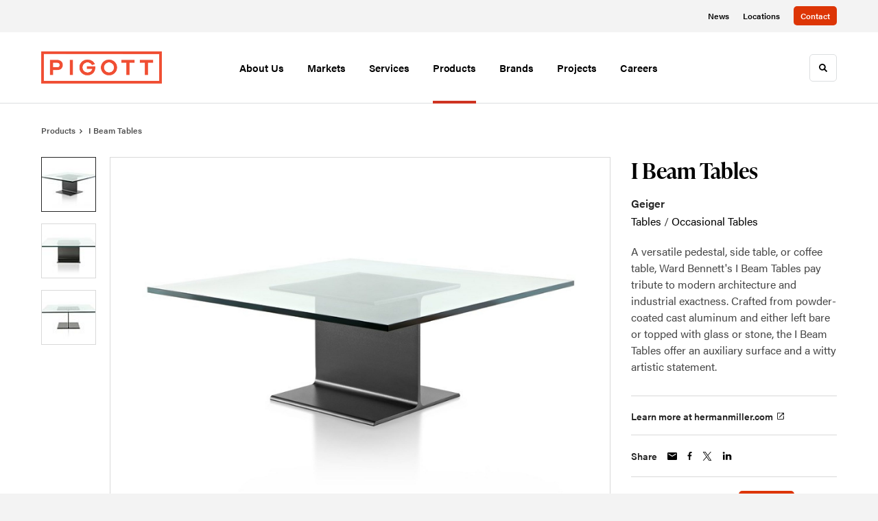

--- FILE ---
content_type: text/html; charset=utf-8
request_url: https://pigottnet.com/products/i-beam-tables
body_size: 121935
content:





<!DOCTYPE html>
<html lang="en" class="-has-custom-header-footer -has-soft-edge-buttons               ">

    
    <head>

    
          

    <!-- Google Tag Manager -->
    <script>(function(w,d,s,l,i){w[l]=w[l]||[];w[l].push({'gtm.start':
    new Date().getTime(),event:'gtm.js'});var f=d.getElementsByTagName(s)[0],
    j=d.createElement(s),dl=l!='dataLayer'?'&l='+l:'';j.async=true;j.src=
    'https://www.googletagmanager.com/gtm.js?id='+i+dl+ '&gtm_auth=wHBDqGHx4loPgfoAIWBlFA&gtm_preview=env-2&gtm_cookies_win=x';f.parentNode.insertBefore(j,f);
    })(window,document,'script','dataLayer','GTM-WXHRBXZ');</script>
    <!-- End Google Tag Manager -->

    

    

<!-- Meta -->

<meta charset="UTF-8">
<meta name="viewport" content="width=device-width, initial-scale=1.0">
<meta http-equiv="X-UA-Compatible" content="ie=edge">

<meta name="keywords" content="beam, tables, table, coffee, ward, bennett&#039;s, tribute, stone, offer, pedestal, modern, architecture, cast, aluminum, left"><meta name="description" content="A versatile pedestal, side table, or coffee table, Ward Bennett&#039;s I Beam Tables pay tribute to modern architecture and industrial exactness. Crafted from…"><meta name="referrer" content="no-referrer-when-downgrade"><meta name="robots" content="all"><meta content="98905553919" property="fb:profile_id"><meta content="en_US" property="og:locale"><meta content="Pigott" property="og:site_name"><meta content="website" property="og:type"><meta content="https://pigottnet.com/products/i-beam-tables" property="og:url"><meta content="Pigott | I Beam Tables" property="og:title"><meta content="A versatile pedestal, side table, or coffee table, Ward Bennett&#039;s I Beam Tables pay tribute to modern architecture and industrial exactness. Crafted from…" property="og:description"><meta content="https://hmdp-pigottnet.nyc3.cdn.digitaloceanspaces.com/production/products/_1200x630_crop_center-center_82_none/5096ea3d5bf0b25fe92838e3822c2d79.jpg?mtime=1629230793" property="og:image"><meta content="1200" property="og:image:width"><meta content="630" property="og:image:height"><meta content="5096ea3d5bf0b25fe92838e3822c2d79" property="og:image:alt"><meta content="https://www.instagram.com/pigott_places" property="og:see_also"><meta content="https://www.linkedin.com/company/84120?trk=tyah&amp;trkInfo=clickedVertical%3Acompany%2CclickedEntityId%3A84120%2Cidx%3A2-1-2%2CtarId%3A1443738728335%2Ctas%3APigott" property="og:see_also"><meta content="https://www.facebook.com/Pigott/" property="og:see_also"><meta name="twitter:card" content="summary_large_image"><meta name="twitter:creator" content="@"><meta name="twitter:title" content="Pigott | I Beam Tables"><meta name="twitter:description" content="A versatile pedestal, side table, or coffee table, Ward Bennett&#039;s I Beam Tables pay tribute to modern architecture and industrial exactness. Crafted from…"><meta name="twitter:image" content="https://hmdp-pigottnet.nyc3.cdn.digitaloceanspaces.com/production/products/_800x418_crop_center-center_82_none/5096ea3d5bf0b25fe92838e3822c2d79.jpg?mtime=1629230793"><meta name="twitter:image:width" content="800"><meta name="twitter:image:height" content="418"><meta name="twitter:image:alt" content="5096ea3d5bf0b25fe92838e3822c2d79"><meta name="google-site-verification" content="LAUT-_fo2ZGbsD2iuRqwghlM4ausi_dpNGmk9k2BM9o"><meta name="p:domain_verify" content="46203a6fd78faee9cb28a9735a957fe0">

<!-- Title -->
<title>Pigott | I Beam Tables</title>

          
<!-- Links -->
<link href="https://pigottnet.com/products/i-beam-tables" rel="canonical"><link href="https://pigottnet.com/" rel="home"><link type="text/plain" href="https://pigottnet.com/humans.txt" rel="author">


<!-- Icon -->
        <link type="image/png" href="https://hmdp-pigottnet.nyc3.cdn.digitaloceanspaces.com/production/company/_192x192_crop_center-center_100_none/apple-touch-icon.png" rel="icon" sizes="192x192">
        <link type="image/png" href="https://hmdp-pigottnet.nyc3.cdn.digitaloceanspaces.com/production/company/_48x48_crop_center-center_100_none/apple-touch-icon.png" rel="icon" sizes="48x48">
        <link type="image/png" href="https://hmdp-pigottnet.nyc3.cdn.digitaloceanspaces.com/production/company/_32x32_crop_center-center_100_none/apple-touch-icon.png" rel="icon" sizes="32x32">
        <link type="image/png" href="https://hmdp-pigottnet.nyc3.cdn.digitaloceanspaces.com/production/company/_16x16_crop_center-center_100_none/apple-touch-icon.png" rel="icon" sizes="16x16">
<!-- Apple Touch Icon -->
        <link type="image/png" href="https://hmdp-pigottnet.nyc3.cdn.digitaloceanspaces.com/production/company/_180x180_crop_center-center_100_none/apple-touch-icon.png" rel="apple-touch-icon" sizes="180x180">


          
<!-- json-LD -->
<script type="application/ld+json">{"@context":"https://schema.org","@graph":[{"@type":"ItemPage","author":{"@id":"https://pigottnet.com#identity"},"copyrightHolder":{"@id":"https://pigottnet.com#identity"},"copyrightYear":"2017","creator":{"@id":"http://mightyinthemidwest.com#creator"},"dateCreated":"2025-11-18T13:46:20-06:00","dateModified":"2025-12-15T21:37:47-06:00","datePublished":"2017-09-01T02:17:57-05:00","description":"A versatile pedestal, side table, or coffee table, Ward Bennett's I Beam Tables pay tribute to modern architecture and industrial exactness. Crafted from powder-coated cast aluminum and either left bare or topped with glass or stone, the I Beam Tables offer an auxiliary surface and a witty artistic statement.","headline":"I Beam Tables","image":{"@type":"ImageObject","url":"https://hmdp-pigottnet.nyc3.cdn.digitaloceanspaces.com/production/products/_1200x630_crop_center-center_82_none/5096ea3d5bf0b25fe92838e3822c2d79.jpg?mtime=1629230793"},"inLanguage":"en-us","mainEntityOfPage":"https://pigottnet.com/products/i-beam-tables","name":"I Beam Tables","publisher":{"@id":"http://mightyinthemidwest.com#creator"},"url":"https://pigottnet.com/products/i-beam-tables"},{"@id":"https://pigottnet.com#identity","@type":"Organization","address":{"@type":"PostalAddress","addressCountry":"US","addressLocality":"Des Moines","addressRegion":"IA","postalCode":"50312","streetAddress":"3815 Ingersoll Ave"},"alternateName":"MillerKnoll Certified Dealer","description":"At Pigott, we believe that a human-centered environment empowers people to do their best work and helps companies prosper. From understanding your aspirations to exceptional implementation, we work with you to create elevated places that drive success. \r\n\r\nPigott has been supporting commercial, healthcare, government, and education interiors across the Midwest since 1942. Pigott is the premier supplier of commercial interior design and modern office furniture, representing industry leaders such as MillerKnoll, Geiger, and Nemschoff, bringing the highest-quality solutions and best industry warranties to our clients. With showrooms in Des Moines, Cedar Rapids, Dubuque, Davenport, and Sioux Falls, Pigott is committed to creating environments where people can reach their full potential at work. With our innovative place-making solutions and broad product offering, your space will fuel results now and long into the future.","email":"marketing@pigottnet.com","foundingDate":"1942","foundingLocation":"Des Moines","image":{"@type":"ImageObject","height":"417","url":"https://hmdp-pigottnet.nyc3.cdn.digitaloceanspaces.com/production/primaryImages/PigottLogoHeader.png","width":"996"},"logo":{"@type":"ImageObject","height":"60","url":"https://hmdp-pigottnet.nyc3.cdn.digitaloceanspaces.com/production/primaryImages/_600x60_fit_center-center_82_none/PigottLogoHeader.png?mtime=1629228294","width":"143"},"name":"Pigott","sameAs":["https://www.facebook.com/Pigott/","https://www.linkedin.com/company/84120?trk=tyah&trkInfo=clickedVertical%3Acompany%2CclickedEntityId%3A84120%2Cidx%3A2-1-2%2CtarId%3A1443738728335%2Ctas%3APigott","https://www.instagram.com/pigott_places"],"telephone":"515.279.8879","url":"https://pigottnet.com"},{"@id":"http://mightyinthemidwest.com#creator","@type":"LocalBusiness","address":{"@type":"PostalAddress","addressCountry":"United States","addressLocality":"Grand Rapids","addressRegion":"MI","postalCode":"49503","streetAddress":"50 Louis St NW #520"},"alternateName":"Mighty","description":"Mighty is a digital strategy, design, and technology agency. We're a team of strategists, designers, and web technologists, here to help you find clarity and craft websites and digital products that effectively connect people to meaningful content. In partnership with MillerKnoll, we've developed and operated the MillerKnoll Dealer Platform (https://mkdealerplatform.com) since 2014, a robust custom website platform for 40+ MillerKnoll contract furniture dealers.","email":"hello@mightyinthemidwest.com","founder":"Cliff Wegner","foundingDate":"2007-08-01","foundingLocation":"Grand Rapids, MI","geo":{"@type":"GeoCoordinates","latitude":"42.9637494","longitude":"-85.6724149"},"image":{"@type":"ImageObject","height":"119","url":"https://hmdp-pigottnet.nyc3.cdn.digitaloceanspaces.com/production/company/Mighty-Brand-Image.png","width":"119"},"logo":{"@type":"ImageObject","height":"60","url":"https://hmdp-pigottnet.nyc3.cdn.digitaloceanspaces.com/production/company/_600x60_fit_center-center_82_none/Mighty-Brand-Image.png?mtime=1680710535","width":"60"},"name":"Mighty Co.","openingHoursSpecification":[{"@type":"OpeningHoursSpecification","closes":"17:00:00","dayOfWeek":["Monday"],"opens":"09:00:00"},{"@type":"OpeningHoursSpecification","closes":"17:00:00","dayOfWeek":["Tuesday"],"opens":"09:00:00"},{"@type":"OpeningHoursSpecification","closes":"17:00:00","dayOfWeek":["Wednesday"],"opens":"09:00:00"},{"@type":"OpeningHoursSpecification","closes":"17:00:00","dayOfWeek":["Thursday"],"opens":"09:00:00"},{"@type":"OpeningHoursSpecification","closes":"17:00:00","dayOfWeek":["Friday"],"opens":"09:00:00"}],"priceRange":"$$$","telephone":"(616) 222-0778","url":"http://mightyinthemidwest.com"},{"@type":"BreadcrumbList","description":"Breadcrumbs list","itemListElement":[{"@type":"ListItem","item":"https://pigottnet.com/","name":"Homepage","position":1},{"@type":"ListItem","item":"https://pigottnet.com/products","name":"Products","position":2},{"@type":"ListItem","item":"https://pigottnet.com/products/i-beam-tables","name":"I Beam Tables","position":3}],"name":"Breadcrumbs"}]}</script>

          
<!-- CSS -->


                        <link rel="stylesheet" href="https://use.typekit.net/kor8pzo.css" crossorigin="anonymous">

        

        <link rel="stylesheet" href="https://pigottnet.com//dist/assets/millerknoll-BpA0rlRg.css">

<style>

:root {
    --abc:#FFFFFF;


    --color-accent-primary:#dd3506;
    --color-accent-hocus:#bc2d05;
    --color-accent-active:#bc2d05;

    --color-header-primary-navigation-background:#ffffff;
    --color-header-primary-navigation-border:#dcdee0;
    --color-header-primary-navigation-link-hover:#ce3321;
    --color-header-primary-navigation-link:#000000;
    --color-header-primary-navigation-text:#000000;
    --color-header-utility-navigation-background:#f3f3f3;
    --color-header-utility-navigation-border:#f3f3f3;
    --color-header-utility-navigation-button-background-hover:#bc2d05;
    --color-header-utility-navigation-button-background:#dd3506;
    --color-header-utility-navigation-button-text-hover:#ffffff;
    --color-header-utility-navigation-button-text:#ffffff;
    --color-header-utility-navigation-text:#000000;

    --color-footer-primary-navigation-background:#244f5b;
	--color-footer-primary-navigation-border:#244f5b;
	--color-footer-primary-navigation-button-background-hover:#f3f3f3;
	--color-footer-primary-navigation-button-background:#f3f3f3;
	--color-footer-primary-navigation-button-text-hover:#000000;
	--color-footer-primary-navigation-button-text:#000000;
	--color-footer-primary-navigation-headline:#ffffff;
	--color-footer-primary-navigation-text:#eaeaea;
	--color-footer-utility-navigation-background:#f3f3f3;
	--color-footer-utility-navigation-border:#f3f3f3;
	--color-footer-utility-navigation-text:#000000;
    --color-footer-utility-navigation-parent-company-background:;
    --color-footer-utility-navigation-parent-company-text:;


}

body {
    background-color: #f3f3f3 !important;}

</style>


          
<!-- js -->




    <!-- Fathom - beautiful, simple website analytics -->
    <script src="https://cdn.usefathom.com/script.js" data-site="ULNEQVPI" data-cookieconsent="ignore" defer></script>
    <!-- / Fathom -->

        <script>window.passwordpolicy = {"showStrengthIndicator":true};</script>

    </head>

    
    <body>

    
        

        

    <!-- Google Tag Manager (noscript) -->
    <noscript><iframe src="https://www.googletagmanager.com/ns.html?id=GTM-WXHRBXZ&gtm_auth=wHBDqGHx4loPgfoAIWBlFA&gtm_preview=env-2&gtm_cookies_win=x"
    height="0" width="0" style="display:none;visibility:hidden"></iframe></noscript>
    <!-- End Google Tag Manager (noscript) -->


    
<!-- browser notifications -->

<noscript>
    <div class="o-container">
        <div class="c-noscript-notification">
            <p>
                <strong>JavaScript is not enabled!</strong>
                <br>This website requires your browser to have JavaScript enabled.
                Check <a href="http://enable-javascript.com" target="_blank" rel="noopener">enable-javascript.com</a> for instructions on how to enable JavaScript in your web browser.
            </p>
        </div>
    </div>
</noscript>

<!-- content -->

        
<nav class="c-skip-nav">

    


<a
         class="c-button || c-skip-nav__link" href="#i-beam-tables-page" title="Skip to Content" >

        <span class="c-button__text">Skip to Content</span>

        
</a>

    


<a
         class="c-button || c-skip-nav__link" href="#skip-to-footer" title="Skip to Footer" >

        <span class="c-button__text">Skip to Footer</span>

        
</a>

</nav>

<div class="o-site-container o-container">

        <div class="c-header__oob" data-module-sub-nav-toggle></div>
    <header class="o-header c-header">
        

<nav class="c-header__utility">
    <ul class="c-header__utility--contact">
        
                            <li>
                    


<a
         class="c-link" href="https://pigottnet.com/news" title="News" >

        <span class="c-link__text">News</span>

        
</a>
                </li>
            
        
                            <li>
                    


<a
         class="c-link" href="https://pigottnet.com/locations" title="Locations" >

        <span class="c-link__text">Locations</span>

        
</a>
                </li>
            
        
                            <li>
                    


<a
         class="c-button || -is-color-primary -is-small" href="https://pigottnet.com/contact" title="Contact" >

        <span class="c-button__text">Contact</span>

        
</a>
                </li>
            
            </ul>
</nav>

        
<div class="c-header__elements">

        
        <a href="/" title="Pigott" class="c-header__logo">
        
<img  src="https://hmdp-pigottnet.nyc3.cdn.digitaloceanspaces.com/production/company/Pigott_Logo_2023_Red.png" alt="Pigott" draggable="false" />
    </a>

            
                
                    
        
        <nav class="c-header__navigation -is-center-aligned">

                <ul class="js-sub-nav">

            
                                                                
                                                                                                                    
                                                                                                                                                                                                                                                                                                                                                                                                                                                                                                                        
                
                <li class="">
                    


<a
         class="c-link -is-caret--right || c-header__navigation-link js-sub-nav" href="https://pigottnet.com/about" title="About Us"  data-module-sub-nav-toggle data-menu-target=about >

        <span class="c-link__text">About Us</span>

                <svg width="4" height="7" fill="currentColor" class="" enable-background="new 0 0 4 7" viewBox="0 0 4 7" xmlns="http://www.w3.org/2000/svg"><path clip-rule="evenodd" d="m0 5.9.9 1.1 3.1-3.5-3.1-3.5-.9 1.1 2.2 2.4z" fill-rule="evenodd"/></svg>
    
</a>
                </li>

            
                                                                
                                                                                                                    
                                                                                                                                                                                                                                                                                                                                                            
                
                <li class="">
                    


<a
         class="c-link -is-caret--right || c-header__navigation-link js-sub-nav" href="https://pigottnet.com/markets" title="Markets"  data-module-sub-nav-toggle data-menu-target=markets >

        <span class="c-link__text">Markets</span>

                <svg width="4" height="7" fill="currentColor" class="" enable-background="new 0 0 4 7" viewBox="0 0 4 7" xmlns="http://www.w3.org/2000/svg"><path clip-rule="evenodd" d="m0 5.9.9 1.1 3.1-3.5-3.1-3.5-.9 1.1 2.2 2.4z" fill-rule="evenodd"/></svg>
    
</a>
                </li>

            
                                                                
                                                                                                                    
                                                                                                                                                                                                                                                                                                                                                                                                                                                                                                                        
                
                <li class="">
                    


<a
         class="c-link -is-caret--right || c-header__navigation-link js-sub-nav" href="https://pigottnet.com/services" title="Services"  data-module-sub-nav-toggle data-menu-target=services >

        <span class="c-link__text">Services</span>

                <svg width="4" height="7" fill="currentColor" class="" enable-background="new 0 0 4 7" viewBox="0 0 4 7" xmlns="http://www.w3.org/2000/svg"><path clip-rule="evenodd" d="m0 5.9.9 1.1 3.1-3.5-3.1-3.5-.9 1.1 2.2 2.4z" fill-rule="evenodd"/></svg>
    
</a>
                </li>

            
                                                                
                                                                            
                
                <li class="">
                    


<a
         class="c-link -is-caret--right || c-header__navigation-link js-sub-nav -is-active" href="https://pigottnet.com/products" title="Products"  data-module-sub-nav-toggle data-menu-target=products >

        <span class="c-link__text">Products</span>

                <svg width="4" height="7" fill="currentColor" class="" enable-background="new 0 0 4 7" viewBox="0 0 4 7" xmlns="http://www.w3.org/2000/svg"><path clip-rule="evenodd" d="m0 5.9.9 1.1 3.1-3.5-3.1-3.5-.9 1.1 2.2 2.4z" fill-rule="evenodd"/></svg>
    
</a>
                </li>

            
                                                                
                                                                            
                
                <li class="">
                    


<a
         class="c-link || c-header__navigation-link" href="https://pigottnet.com/brands" title="Brands" >

        <span class="c-link__text">Brands</span>

        
</a>
                </li>

            
                                                                
                                                                            
                
                <li class="">
                    


<a
         class="c-link -is-caret--right || c-header__navigation-link js-sub-nav" href="https://pigottnet.com/projects" title="Projects"  data-module-sub-nav-toggle data-menu-target=projects >

        <span class="c-link__text">Projects</span>

                <svg width="4" height="7" fill="currentColor" class="" enable-background="new 0 0 4 7" viewBox="0 0 4 7" xmlns="http://www.w3.org/2000/svg"><path clip-rule="evenodd" d="m0 5.9.9 1.1 3.1-3.5-3.1-3.5-.9 1.1 2.2 2.4z" fill-rule="evenodd"/></svg>
    
</a>
                </li>

            
                                                                
                                                                            
                
                <li class="-is-last-desktop">
                    


<a
         class="c-link || c-header__navigation-link" href="https://pigottnet.com/about/careers" title="Careers" >

        <span class="c-link__text">Careers</span>

        
</a>
                </li>

            
                        
                <li class="-is-mobile-only">
                    


<a
         class="c-link || c-header__navigation-link" href="https://pigottnet.com/news" title="News" >

        <span class="c-link__text">News</span>

        
</a>
                </li>

            
                <li class="-is-mobile-only">
                    


<a
         class="c-link || c-header__navigation-link" href="https://pigottnet.com/locations" title="Locations" >

        <span class="c-link__text">Locations</span>

        
</a>
                </li>

            
                <li class="-is-mobile-only">
                    


<a
         class="c-link || c-header__navigation-link" href="https://pigottnet.com/contact" title="Contact" >

        <span class="c-link__text">Contact</span>

        
</a>
                </li>

            
        </ul>
    </nav>

        <div class="c-header__search-frame">
        <button
        class="c-header__search-toggle"
        data-module-search-toggle
        data-module-sub-nav-toggle
        aria-label="Toggle Search"
        title="Toggle Search"
        aria-labelledby="search-toggle-label">
            <span class="sr-only" id="search-toggle-label">Toggle search</span>
            <svg width="16" height="16" fill="currentColor" class="-search" viewBox="0 0 16 16" xmlns="http://www.w3.org/2000/svg"><path d="m15.78 13.84-3.78-3.84a6.3 6.3 0 0 0 1-3.5 6.35 6.35 0 0 0 -.87-3.27 6.67 6.67 0 0 0 -2.36-2.36 6.35 6.35 0 0 0 -3.27-.87 6.35 6.35 0 0 0 -3.27.87 6.67 6.67 0 0 0 -2.36 2.36 6.35 6.35 0 0 0 -.87 3.27 6.35 6.35 0 0 0 .87 3.27 6.67 6.67 0 0 0 2.36 2.36 6.35 6.35 0 0 0 3.27.87 6.3 6.3 0 0 0 3.5-1l3.81 3.81a.76.76 0 0 0 1.07 0l.87-.87a.76.76 0 0 0 0-1.07zm-5.78-5.32a4.11 4.11 0 1 1 .53-2 4 4 0 0 1 -.53 2z"/></svg>
            <svg width="16" height="16" fill="currentColor" class="-close" enable-background="new 0 0 16 16" viewBox="0 0 16 16" xmlns="http://www.w3.org/2000/svg"><path clip-rule="evenodd" d="m16 1.3-1.3-1.3-6.7 6.7-6.7-6.7-1.3 1.3 6.7 6.7-6.7 6.7 1.3 1.3 6.7-6.7 6.7 6.7 1.3-1.3-6.7-6.7z" fill-rule="evenodd"/></svg>
        </button>
    </div>

        <div class="c-header__search">
        <form action="/search" method="get">
            <label>
                <span class="u-screen-reader-text">Search Input</span>
                <input type="text" value="" class="c-header__search-field" name="q" placeholder="Search" />
            </label>
            <button class="c-header__search-submit">
                <span>Search</span>
                <svg width="16" height="16" fill="currentColor" class="" viewBox="0 0 16 16" xmlns="http://www.w3.org/2000/svg"><path d="m15.78 13.84-3.78-3.84a6.3 6.3 0 0 0 1-3.5 6.35 6.35 0 0 0 -.87-3.27 6.67 6.67 0 0 0 -2.36-2.36 6.35 6.35 0 0 0 -3.27-.87 6.35 6.35 0 0 0 -3.27.87 6.67 6.67 0 0 0 -2.36 2.36 6.35 6.35 0 0 0 -.87 3.27 6.35 6.35 0 0 0 .87 3.27 6.67 6.67 0 0 0 2.36 2.36 6.35 6.35 0 0 0 3.27.87 6.3 6.3 0 0 0 3.5-1l3.81 3.81a.76.76 0 0 0 1.07 0l.87-.87a.76.76 0 0 0 0-1.07zm-5.78-5.32a4.11 4.11 0 1 1 .53-2 4 4 0 0 1 -.53 2z"/></svg>
            </button>
        </form>
    </div>

        <button class="c-header__burger" data-module-nav-toggle data-module-sub-nav-toggle>
        <svg width="21" height="14" fill="currentColor" class="-burger" enable-background="new 0 0 21 14" viewBox="0 0 21 14" xmlns="http://www.w3.org/2000/svg"><path clip-rule="evenodd" d="m0 14h21v-2.3h-21zm0-5.8h21v-2.4h-21zm0-8.2v2.3h21v-2.3z" fill-rule="evenodd"/></svg>
        <svg width="16" height="16" fill="currentColor" class="-close" enable-background="new 0 0 16 16" viewBox="0 0 16 16" xmlns="http://www.w3.org/2000/svg"><path clip-rule="evenodd" d="m16 1.3-1.3-1.3-6.7 6.7-6.7-6.7-1.3 1.3 6.7 6.7-6.7 6.7 1.3 1.3 6.7-6.7 6.7 6.7 1.3-1.3-6.7-6.7z" fill-rule="evenodd"/></svg>
    </button>

        
                            <div class="c-header__sub-nav js-sub-nav" id="aboutSubNav">
            <div class="c-header__sub-thumbnails js-sub-nav">
                <ul>

                    
                    <li class="-is-mobile-only">
                        <button class="c-header__sub-title" data-module-sub-nav-toggle>
                            <svg width="4" height="7" fill="currentColor" class="" enable-background="new 0 0 4 7" viewBox="0 0 4 7" xmlns="http://www.w3.org/2000/svg"><path clip-rule="evenodd" d="m4 1.1-.9-1.1-3.1 3.5 3.1 3.5.9-1.1-2.2-2.4z" fill-rule="evenodd"/></svg>
                            <span>About Us</span>
                        </button>
                    </li>

                    
                                                                                                                                                                <li >
                                    <a href="https://pigottnet.com/about/about-us" title="About Us" class="c-header__sub-link">
                                        


    
    




<picture>
                <source media="(max-width: 320px)" srcset="https://hmdp-pigottnet.nyc3.cdn.digitaloceanspaces.com/production/primaryImages/_640x480_crop_center-center_61_line/Pigott_SF_0509_-6_2023-03-07-204007_bqqx.jpg 640w" />
            <source media="(max-width: 768px)" srcset="https://hmdp-pigottnet.nyc3.cdn.digitaloceanspaces.com/production/primaryImages/_1536x1152_crop_center-center_61_line/Pigott_SF_0509_-6_2023-03-07-204007_bqqx.jpg 1536w" />
            <source media="(max-width: 1600px)" srcset="https://hmdp-pigottnet.nyc3.cdn.digitaloceanspaces.com/production/primaryImages/_1600x1200_crop_center-center_82_line/Pigott_SF_0509_-6_2023-03-07-204007_bqqx.jpg 1600w" />
        <!-- img tag for browsers that do not support picture element -->
    <img  src="data:image/svg+xml,%3Csvg%20xmlns=%27http://www.w3.org/2000/svg%27%20width=%271600%27%20height=%271200%27%20style=%27background:%23CCC%27%20/%3E" srcset="https://hmdp-pigottnet.nyc3.cdn.digitaloceanspaces.com/production/primaryImages/_1600x1200_crop_center-center_82_line/Pigott_SF_0509_-6_2023-03-07-204007_bqqx.jpg 1600w, https://hmdp-pigottnet.nyc3.cdn.digitaloceanspaces.com/production/primaryImages/_1536x1152_crop_center-center_61_line/Pigott_SF_0509_-6_2023-03-07-204007_bqqx.jpg 1536w, https://hmdp-pigottnet.nyc3.cdn.digitaloceanspaces.com/production/primaryImages/_640x480_crop_center-center_61_line/Pigott_SF_0509_-6_2023-03-07-204007_bqqx.jpg 640w" width="1600" alt="Pigott SF 0509 6" sizes="100vw" draggable="false" loading="lazy" />
</picture>


                                        <span>About Us</span>
                                    </a>
                                </li>
                            
                                                                                                                                                                <li >
                                    <a href="https://pigottnet.com/about/certified-dealer" title="MillerKnoll Certified Dealer" class="c-header__sub-link">
                                        


    
    




<picture>
                <source media="(max-width: 320px)" srcset="https://hmdp-pigottnet.nyc3.cdn.digitaloceanspaces.com/production/primaryImages/_640x480_crop_center-center_61_line/HM_ZPH_Env4_MeetingSpace_Final.2048w.png 640w" />
            <source media="(max-width: 768px)" srcset="https://hmdp-pigottnet.nyc3.cdn.digitaloceanspaces.com/production/primaryImages/_1536x1152_crop_center-center_61_line/HM_ZPH_Env4_MeetingSpace_Final.2048w.png 1536w" />
            <source media="(max-width: 1600px)" srcset="https://hmdp-pigottnet.nyc3.cdn.digitaloceanspaces.com/production/primaryImages/_1600x1200_crop_center-center_82_line/HM_ZPH_Env4_MeetingSpace_Final.2048w.png 1600w" />
        <!-- img tag for browsers that do not support picture element -->
    <img  src="data:image/svg+xml,%3Csvg%20xmlns=%27http://www.w3.org/2000/svg%27%20width=%271600%27%20height=%271200%27%20style=%27background:%23CCC%27%20/%3E" srcset="https://hmdp-pigottnet.nyc3.cdn.digitaloceanspaces.com/production/primaryImages/_1600x1200_crop_center-center_82_line/HM_ZPH_Env4_MeetingSpace_Final.2048w.png 1600w, https://hmdp-pigottnet.nyc3.cdn.digitaloceanspaces.com/production/primaryImages/_1536x1152_crop_center-center_61_line/HM_ZPH_Env4_MeetingSpace_Final.2048w.png 1536w, https://hmdp-pigottnet.nyc3.cdn.digitaloceanspaces.com/production/primaryImages/_640x480_crop_center-center_61_line/HM_ZPH_Env4_MeetingSpace_Final.2048w.png 640w" width="1600" alt="HM ZPH Env4 Meeting Space Final 2048w" sizes="100vw" draggable="false" loading="lazy" />
</picture>


                                        <span>MillerKnoll Certified Dealer</span>
                                    </a>
                                </li>
                            
                                                                                                                                                                <li >
                                    <a href="https://pigottnet.com/about/our-history" title="Our History" class="c-header__sub-link">
                                        


    
    




<picture>
                <source media="(max-width: 320px)" srcset="https://hmdp-pigottnet.nyc3.cdn.digitaloceanspaces.com/production/primaryImages/_640x480_crop_center-center_61_line/Pigott_DM_004_2023-03-07-204947_giom.jpg 640w" />
            <source media="(max-width: 768px)" srcset="https://hmdp-pigottnet.nyc3.cdn.digitaloceanspaces.com/production/primaryImages/_1536x1152_crop_center-center_61_line/Pigott_DM_004_2023-03-07-204947_giom.jpg 1536w" />
            <source media="(max-width: 1600px)" srcset="https://hmdp-pigottnet.nyc3.cdn.digitaloceanspaces.com/production/primaryImages/_1600x1200_crop_center-center_82_line/Pigott_DM_004_2023-03-07-204947_giom.jpg 1600w" />
        <!-- img tag for browsers that do not support picture element -->
    <img  src="data:image/svg+xml,%3Csvg%20xmlns=%27http://www.w3.org/2000/svg%27%20width=%271600%27%20height=%271200%27%20style=%27background:%23CCC%27%20/%3E" srcset="https://hmdp-pigottnet.nyc3.cdn.digitaloceanspaces.com/production/primaryImages/_1600x1200_crop_center-center_82_line/Pigott_DM_004_2023-03-07-204947_giom.jpg 1600w, https://hmdp-pigottnet.nyc3.cdn.digitaloceanspaces.com/production/primaryImages/_1536x1152_crop_center-center_61_line/Pigott_DM_004_2023-03-07-204947_giom.jpg 1536w, https://hmdp-pigottnet.nyc3.cdn.digitaloceanspaces.com/production/primaryImages/_640x480_crop_center-center_61_line/Pigott_DM_004_2023-03-07-204947_giom.jpg 640w" width="1600" alt="Pigott DM 004" sizes="100vw" draggable="false" loading="lazy" />
</picture>


                                        <span>Our History</span>
                                    </a>
                                </li>
                            
                                                                                                                                                                <li >
                                    <a href="https://pigottnet.com/about/interior-construction" title="Interior Construction" class="c-header__sub-link">
                                        


    
    




<picture>
                <source media="(max-width: 320px)" srcset="https://hmdp-pigottnet.nyc3.cdn.digitaloceanspaces.com/production/primaryImages/_640x480_crop_center-center_61_line/Falkbuilt_Corporate-Office_Swinerton-Construction_Completed-Project-47-Select.jpg 640w" />
            <source media="(max-width: 768px)" srcset="https://hmdp-pigottnet.nyc3.cdn.digitaloceanspaces.com/production/primaryImages/_1536x1152_crop_center-center_61_line/Falkbuilt_Corporate-Office_Swinerton-Construction_Completed-Project-47-Select.jpg 1536w" />
            <source media="(max-width: 1600px)" srcset="https://hmdp-pigottnet.nyc3.cdn.digitaloceanspaces.com/production/primaryImages/_1600x1200_crop_center-center_82_line/Falkbuilt_Corporate-Office_Swinerton-Construction_Completed-Project-47-Select.jpg 1600w" />
        <!-- img tag for browsers that do not support picture element -->
    <img  src="data:image/svg+xml,%3Csvg%20xmlns=%27http://www.w3.org/2000/svg%27%20width=%271600%27%20height=%271200%27%20style=%27background:%23CCC%27%20/%3E" srcset="https://hmdp-pigottnet.nyc3.cdn.digitaloceanspaces.com/production/primaryImages/_1600x1200_crop_center-center_82_line/Falkbuilt_Corporate-Office_Swinerton-Construction_Completed-Project-47-Select.jpg 1600w, https://hmdp-pigottnet.nyc3.cdn.digitaloceanspaces.com/production/primaryImages/_1536x1152_crop_center-center_61_line/Falkbuilt_Corporate-Office_Swinerton-Construction_Completed-Project-47-Select.jpg 1536w, https://hmdp-pigottnet.nyc3.cdn.digitaloceanspaces.com/production/primaryImages/_640x480_crop_center-center_61_line/Falkbuilt_Corporate-Office_Swinerton-Construction_Completed-Project-47-Select.jpg 640w" width="1600" alt="Falkbuilt Corporate Office Swinerton Construction Completed Project 47 Select" sizes="100vw" draggable="false" loading="lazy" />
</picture>


                                        <span>Interior Construction</span>
                                    </a>
                                </li>
                            
                                                                                                                                                                <li >
                                    <a href="https://pigottnet.com/about/our-team" title="Our Team" class="c-header__sub-link">
                                        


    
    




<picture>
                <source media="(max-width: 320px)" srcset="https://hmdp-pigottnet.nyc3.cdn.digitaloceanspaces.com/production/primaryImages/_640x480_crop_center-center_61_line/Pigott_DM_027_2023-10-16-151217_qtnq.jpg 640w" />
            <source media="(max-width: 768px)" srcset="https://hmdp-pigottnet.nyc3.cdn.digitaloceanspaces.com/production/primaryImages/_1536x1152_crop_center-center_61_line/Pigott_DM_027_2023-10-16-151217_qtnq.jpg 1536w" />
            <source media="(max-width: 1600px)" srcset="https://hmdp-pigottnet.nyc3.cdn.digitaloceanspaces.com/production/primaryImages/_1600x1200_crop_center-center_82_line/Pigott_DM_027_2023-10-16-151217_qtnq.jpg 1600w" />
        <!-- img tag for browsers that do not support picture element -->
    <img  src="data:image/svg+xml,%3Csvg%20xmlns=%27http://www.w3.org/2000/svg%27%20width=%271600%27%20height=%271200%27%20style=%27background:%23CCC%27%20/%3E" srcset="https://hmdp-pigottnet.nyc3.cdn.digitaloceanspaces.com/production/primaryImages/_1600x1200_crop_center-center_82_line/Pigott_DM_027_2023-10-16-151217_qtnq.jpg 1600w, https://hmdp-pigottnet.nyc3.cdn.digitaloceanspaces.com/production/primaryImages/_1536x1152_crop_center-center_61_line/Pigott_DM_027_2023-10-16-151217_qtnq.jpg 1536w, https://hmdp-pigottnet.nyc3.cdn.digitaloceanspaces.com/production/primaryImages/_640x480_crop_center-center_61_line/Pigott_DM_027_2023-10-16-151217_qtnq.jpg 640w" width="1600" alt="Pigott DM 027" sizes="100vw" draggable="false" loading="lazy" />
</picture>


                                        <span>Our Team</span>
                                    </a>
                                </li>
                            
                                                                                                                                                                <li class="-is-mobile-only">
                                    <a href="https://pigottnet.com/about/diversity-equity-inclusion" title="Diversity, Equity, Inclusion, &amp; Belonging" class="c-header__sub-link">
                                        


    
    




<picture>
                <source media="(max-width: 320px)" srcset="https://hmdp-pigottnet.nyc3.cdn.digitaloceanspaces.com/production/primaryImages/_640x480_crop_center-center_61_line/IMG_9081.jpg 640w" />
            <source media="(max-width: 768px)" srcset="https://hmdp-pigottnet.nyc3.cdn.digitaloceanspaces.com/production/primaryImages/_1536x1152_crop_center-center_61_line/IMG_9081.jpg 1536w" />
            <source media="(max-width: 1600px)" srcset="https://hmdp-pigottnet.nyc3.cdn.digitaloceanspaces.com/production/primaryImages/_1600x1200_crop_center-center_82_line/IMG_9081.jpg 1600w" />
        <!-- img tag for browsers that do not support picture element -->
    <img  src="data:image/svg+xml,%3Csvg%20xmlns=%27http://www.w3.org/2000/svg%27%20width=%271600%27%20height=%271200%27%20style=%27background:%23CCC%27%20/%3E" srcset="https://hmdp-pigottnet.nyc3.cdn.digitaloceanspaces.com/production/primaryImages/_1600x1200_crop_center-center_82_line/IMG_9081.jpg 1600w, https://hmdp-pigottnet.nyc3.cdn.digitaloceanspaces.com/production/primaryImages/_1536x1152_crop_center-center_61_line/IMG_9081.jpg 1536w, https://hmdp-pigottnet.nyc3.cdn.digitaloceanspaces.com/production/primaryImages/_640x480_crop_center-center_61_line/IMG_9081.jpg 640w" width="1600" alt="IMG 9081" sizes="100vw" draggable="false" loading="lazy" />
</picture>


                                        <span>Diversity, Equity, Inclusion, &amp; Belonging</span>
                                    </a>
                                </li>
                            
                                                                                                                                                                <li class="-is-mobile-only">
                                    <a href="https://pigottnet.com/about/sustainability" title="Sustainability" class="c-header__sub-link">
                                        


    
    




<picture>
                <source media="(max-width: 320px)" srcset="https://hmdp-pigottnet.nyc3.cdn.digitaloceanspaces.com/production/primaryImages/_640x480_crop_center-center_61_line/Sustainability-01.jpg 640w" />
            <source media="(max-width: 768px)" srcset="https://hmdp-pigottnet.nyc3.cdn.digitaloceanspaces.com/production/primaryImages/_1536x1152_crop_center-center_61_line/Sustainability-01.jpg 1536w" />
            <source media="(max-width: 1600px)" srcset="https://hmdp-pigottnet.nyc3.cdn.digitaloceanspaces.com/production/primaryImages/_1600x1200_crop_center-center_82_line/Sustainability-01.jpg 1600w" />
        <!-- img tag for browsers that do not support picture element -->
    <img  src="data:image/svg+xml,%3Csvg%20xmlns=%27http://www.w3.org/2000/svg%27%20width=%271600%27%20height=%271200%27%20style=%27background:%23CCC%27%20/%3E" srcset="https://hmdp-pigottnet.nyc3.cdn.digitaloceanspaces.com/production/primaryImages/_1600x1200_crop_center-center_82_line/Sustainability-01.jpg 1600w, https://hmdp-pigottnet.nyc3.cdn.digitaloceanspaces.com/production/primaryImages/_1536x1152_crop_center-center_61_line/Sustainability-01.jpg 1536w, https://hmdp-pigottnet.nyc3.cdn.digitaloceanspaces.com/production/primaryImages/_640x480_crop_center-center_61_line/Sustainability-01.jpg 640w" width="1600" alt="Sustainability 01" sizes="100vw" draggable="false" loading="lazy" />
</picture>


                                        <span>Sustainability</span>
                                    </a>
                                </li>
                            
                                                                                                                                                                <li class="-is-mobile-only">
                                    <a href="https://pigottnet.com/about/careers" title="Careers" class="c-header__sub-link">
                                        


    
    




<picture>
                <source media="(max-width: 320px)" srcset="https://hmdp-pigottnet.nyc3.cdn.digitaloceanspaces.com/production/primaryImages/_640x480_crop_center-center_61_line/03_Pigott_CedarRapids_Ford_Brown_JPG_2023-03-07-204652_nvyr.jpg 640w" />
            <source media="(max-width: 768px)" srcset="https://hmdp-pigottnet.nyc3.cdn.digitaloceanspaces.com/production/primaryImages/_1536x1152_crop_center-center_61_line/03_Pigott_CedarRapids_Ford_Brown_JPG_2023-03-07-204652_nvyr.jpg 1536w" />
            <source media="(max-width: 1600px)" srcset="https://hmdp-pigottnet.nyc3.cdn.digitaloceanspaces.com/production/primaryImages/_1600x1200_crop_center-center_82_line/03_Pigott_CedarRapids_Ford_Brown_JPG_2023-03-07-204652_nvyr.jpg 1600w" />
        <!-- img tag for browsers that do not support picture element -->
    <img  src="data:image/svg+xml,%3Csvg%20xmlns=%27http://www.w3.org/2000/svg%27%20width=%271600%27%20height=%271200%27%20style=%27background:%23CCC%27%20/%3E" srcset="https://hmdp-pigottnet.nyc3.cdn.digitaloceanspaces.com/production/primaryImages/_1600x1200_crop_center-center_82_line/03_Pigott_CedarRapids_Ford_Brown_JPG_2023-03-07-204652_nvyr.jpg 1600w, https://hmdp-pigottnet.nyc3.cdn.digitaloceanspaces.com/production/primaryImages/_1536x1152_crop_center-center_61_line/03_Pigott_CedarRapids_Ford_Brown_JPG_2023-03-07-204652_nvyr.jpg 1536w, https://hmdp-pigottnet.nyc3.cdn.digitaloceanspaces.com/production/primaryImages/_640x480_crop_center-center_61_line/03_Pigott_CedarRapids_Ford_Brown_JPG_2023-03-07-204652_nvyr.jpg 640w" width="1600" alt="03 Pigott Cedar Rapids Ford Brown JPG" sizes="100vw" draggable="false" loading="lazy" />
</picture>


                                        <span>Careers</span>
                                    </a>
                                </li>
                            
                    
                    <li class="-is-view-all">
                        


<a
         class="c-link -is-cta-arrow--right || c-cta -is-color-primary -has-arrow" href="https://pigottnet.com/about" title="About Us" >

        <span class="c-link__text">About Us</span>

                <svg class="c-cta__arrow" width="17" height="10" fill="currentColor" enable-background="new 0 0 17 10" viewBox="0 0 17 10" xmlns="http://www.w3.org/2000/svg"><path clip-rule="evenodd" d="m0 3.9h13l-2.4-2.4 1.5-1.5 4.9 5-4.9 5-1.5-1.5 2.4-2.4h-13z" fill-rule="evenodd"/></svg>
    
</a>
                    </li>
                </ul>
            </div>
        </div>

                        
        
                        
        
                        
        
                        
        
                        
        
                        
        
                        
        
                        
        
                        
        
        
    
                            <div class="c-header__sub-nav js-sub-nav" id="marketsSubNav">
            <div class="c-header__sub-thumbnails js-sub-nav">
                <ul>

                    
                    <li class="-is-mobile-only">
                        <button class="c-header__sub-title" data-module-sub-nav-toggle>
                            <svg width="4" height="7" fill="currentColor" class="" enable-background="new 0 0 4 7" viewBox="0 0 4 7" xmlns="http://www.w3.org/2000/svg"><path clip-rule="evenodd" d="m4 1.1-.9-1.1-3.1 3.5 3.1 3.5.9-1.1-2.2-2.4z" fill-rule="evenodd"/></svg>
                            <span>Markets</span>
                        </button>
                    </li>

                    
                                            
                                                                                                                    <li >
                                    <a href="https://pigottnet.com/markets/commercial" title="Commercial" class="c-header__sub-link">
                                        


    
    




<picture>
                <source media="(max-width: 320px)" srcset="https://hmdp-pigottnet.nyc3.cdn.digitaloceanspaces.com/production/primaryImages/_640x480_crop_center-center_61_line/16931_m.jpg 640w" />
            <source media="(max-width: 768px)" srcset="https://hmdp-pigottnet.nyc3.cdn.digitaloceanspaces.com/production/primaryImages/_1536x1152_crop_center-center_61_line/16931_m.jpg 1536w" />
            <source media="(max-width: 1600px)" srcset="https://hmdp-pigottnet.nyc3.cdn.digitaloceanspaces.com/production/primaryImages/_1600x1200_crop_center-center_82_line/16931_m.jpg 1600w" />
        <!-- img tag for browsers that do not support picture element -->
    <img  src="data:image/svg+xml,%3Csvg%20xmlns=%27http://www.w3.org/2000/svg%27%20width=%271600%27%20height=%271200%27%20style=%27background:%23CCC%27%20/%3E" srcset="https://hmdp-pigottnet.nyc3.cdn.digitaloceanspaces.com/production/primaryImages/_1600x1200_crop_center-center_82_line/16931_m.jpg 1600w, https://hmdp-pigottnet.nyc3.cdn.digitaloceanspaces.com/production/primaryImages/_1536x1152_crop_center-center_61_line/16931_m.jpg 1536w, https://hmdp-pigottnet.nyc3.cdn.digitaloceanspaces.com/production/primaryImages/_640x480_crop_center-center_61_line/16931_m.jpg 640w" width="1600" alt="16931 m" sizes="100vw" draggable="false" loading="lazy" />
</picture>


                                        <span>Commercial</span>
                                    </a>
                                </li>
                            
                                            
                                                                                                                    <li >
                                    <a href="https://pigottnet.com/markets/education-furniture" title="Education" class="c-header__sub-link">
                                        


    
    




<picture>
                <source media="(max-width: 320px)" srcset="https://hmdp-pigottnet.nyc3.cdn.digitaloceanspaces.com/production/primaryImages/_640x480_crop_center-center_61_line/18231_m.jpg 640w" />
            <source media="(max-width: 768px)" srcset="https://hmdp-pigottnet.nyc3.cdn.digitaloceanspaces.com/production/primaryImages/_1536x1152_crop_center-center_61_line/18231_m.jpg 1536w" />
            <source media="(max-width: 1600px)" srcset="https://hmdp-pigottnet.nyc3.cdn.digitaloceanspaces.com/production/primaryImages/_1600x1200_crop_center-center_82_line/18231_m.jpg 1600w" />
        <!-- img tag for browsers that do not support picture element -->
    <img  src="data:image/svg+xml,%3Csvg%20xmlns=%27http://www.w3.org/2000/svg%27%20width=%271600%27%20height=%271200%27%20style=%27background:%23CCC%27%20/%3E" srcset="https://hmdp-pigottnet.nyc3.cdn.digitaloceanspaces.com/production/primaryImages/_1600x1200_crop_center-center_82_line/18231_m.jpg 1600w, https://hmdp-pigottnet.nyc3.cdn.digitaloceanspaces.com/production/primaryImages/_1536x1152_crop_center-center_61_line/18231_m.jpg 1536w, https://hmdp-pigottnet.nyc3.cdn.digitaloceanspaces.com/production/primaryImages/_640x480_crop_center-center_61_line/18231_m.jpg 640w" width="1600" alt="18231 m" sizes="100vw" draggable="false" loading="lazy" />
</picture>


                                        <span>Education</span>
                                    </a>
                                </li>
                            
                                            
                                                                                                                    <li >
                                    <a href="https://pigottnet.com/markets/healthcare-furniture" title="Healthcare" class="c-header__sub-link">
                                        


    
    




<picture>
                <source media="(max-width: 320px)" srcset="https://hmdp-pigottnet.nyc3.cdn.digitaloceanspaces.com/production/primaryImages/_640x480_crop_center-center_61_line/200928_MercyWest-LaborDelivery_L_0131.jpg 640w" />
            <source media="(max-width: 768px)" srcset="https://hmdp-pigottnet.nyc3.cdn.digitaloceanspaces.com/production/primaryImages/_1536x1152_crop_center-center_61_line/200928_MercyWest-LaborDelivery_L_0131.jpg 1536w" />
            <source media="(max-width: 1600px)" srcset="https://hmdp-pigottnet.nyc3.cdn.digitaloceanspaces.com/production/primaryImages/_1600x1200_crop_center-center_82_line/200928_MercyWest-LaborDelivery_L_0131.jpg 1600w" />
        <!-- img tag for browsers that do not support picture element -->
    <img  src="data:image/svg+xml,%3Csvg%20xmlns=%27http://www.w3.org/2000/svg%27%20width=%271600%27%20height=%271200%27%20style=%27background:%23CCC%27%20/%3E" srcset="https://hmdp-pigottnet.nyc3.cdn.digitaloceanspaces.com/production/primaryImages/_1600x1200_crop_center-center_82_line/200928_MercyWest-LaborDelivery_L_0131.jpg 1600w, https://hmdp-pigottnet.nyc3.cdn.digitaloceanspaces.com/production/primaryImages/_1536x1152_crop_center-center_61_line/200928_MercyWest-LaborDelivery_L_0131.jpg 1536w, https://hmdp-pigottnet.nyc3.cdn.digitaloceanspaces.com/production/primaryImages/_640x480_crop_center-center_61_line/200928_MercyWest-LaborDelivery_L_0131.jpg 640w" width="1600" alt="200928 Mercy West Labor Delivery L 0131" sizes="100vw" draggable="false" loading="lazy" />
</picture>


                                        <span>Healthcare</span>
                                    </a>
                                </li>
                            
                                            
                                                                                                                    <li >
                                    <a href="https://pigottnet.com/markets/small-business" title="Small and Medium Business" class="c-header__sub-link">
                                        


    
    




<picture>
                <source media="(max-width: 320px)" srcset="https://hmdp-pigottnet.nyc3.cdn.digitaloceanspaces.com/production/primaryImages/_640x480_crop_center-center_61_line/18159_m.jpg 640w" />
            <source media="(max-width: 768px)" srcset="https://hmdp-pigottnet.nyc3.cdn.digitaloceanspaces.com/production/primaryImages/_1536x1152_crop_center-center_61_line/18159_m.jpg 1536w" />
            <source media="(max-width: 1600px)" srcset="https://hmdp-pigottnet.nyc3.cdn.digitaloceanspaces.com/production/primaryImages/_1600x1200_crop_center-center_82_line/18159_m.jpg 1600w" />
        <!-- img tag for browsers that do not support picture element -->
    <img  src="data:image/svg+xml,%3Csvg%20xmlns=%27http://www.w3.org/2000/svg%27%20width=%271600%27%20height=%271200%27%20style=%27background:%23CCC%27%20/%3E" srcset="https://hmdp-pigottnet.nyc3.cdn.digitaloceanspaces.com/production/primaryImages/_1600x1200_crop_center-center_82_line/18159_m.jpg 1600w, https://hmdp-pigottnet.nyc3.cdn.digitaloceanspaces.com/production/primaryImages/_1536x1152_crop_center-center_61_line/18159_m.jpg 1536w, https://hmdp-pigottnet.nyc3.cdn.digitaloceanspaces.com/production/primaryImages/_640x480_crop_center-center_61_line/18159_m.jpg 640w" width="1600" alt="18159 m" sizes="100vw" draggable="false" loading="lazy" />
</picture>


                                        <span>Small and Medium Business</span>
                                    </a>
                                </li>
                            
                                            
                                                                                                                    <li >
                                    <a href="https://pigottnet.com/markets/government" title="Federal, State, and Local Government" class="c-header__sub-link">
                                        


    
    




<picture>
                <source media="(max-width: 320px)" srcset="https://hmdp-pigottnet.nyc3.cdn.digitaloceanspaces.com/production/primaryImages/_640x480_crop_center-center_61_line/17595_m.jpg 640w" />
            <source media="(max-width: 768px)" srcset="https://hmdp-pigottnet.nyc3.cdn.digitaloceanspaces.com/production/primaryImages/_1536x1152_crop_center-center_61_line/17595_m.jpg 1536w" />
            <source media="(max-width: 1600px)" srcset="https://hmdp-pigottnet.nyc3.cdn.digitaloceanspaces.com/production/primaryImages/_1600x1200_crop_center-center_82_line/17595_m.jpg 1600w" />
        <!-- img tag for browsers that do not support picture element -->
    <img  src="data:image/svg+xml,%3Csvg%20xmlns=%27http://www.w3.org/2000/svg%27%20width=%271600%27%20height=%271200%27%20style=%27background:%23CCC%27%20/%3E" srcset="https://hmdp-pigottnet.nyc3.cdn.digitaloceanspaces.com/production/primaryImages/_1600x1200_crop_center-center_82_line/17595_m.jpg 1600w, https://hmdp-pigottnet.nyc3.cdn.digitaloceanspaces.com/production/primaryImages/_1536x1152_crop_center-center_61_line/17595_m.jpg 1536w, https://hmdp-pigottnet.nyc3.cdn.digitaloceanspaces.com/production/primaryImages/_640x480_crop_center-center_61_line/17595_m.jpg 640w" width="1600" alt="17595 m" sizes="100vw" draggable="false" loading="lazy" />
</picture>


                                        <span>Federal, State, and Local Government</span>
                                    </a>
                                </li>
                            
                    
                    <li class="-is-view-all">
                        


<a
         class="c-link -is-cta-arrow--right || c-cta -is-color-primary -has-arrow" href="https://pigottnet.com/markets" title="All Markets" >

        <span class="c-link__text">All Markets</span>

                <svg class="c-cta__arrow" width="17" height="10" fill="currentColor" enable-background="new 0 0 17 10" viewBox="0 0 17 10" xmlns="http://www.w3.org/2000/svg"><path clip-rule="evenodd" d="m0 3.9h13l-2.4-2.4 1.5-1.5 4.9 5-4.9 5-1.5-1.5 2.4-2.4h-13z" fill-rule="evenodd"/></svg>
    
</a>
                    </li>
                </ul>
            </div>
        </div>


                        
        
                        
        
                        
        
                        
        
                        
        
                        
        

        
    
                            <div class="c-header__sub-nav js-sub-nav" id="servicesSubNav">
            <div class="c-header__sub-thumbnails js-sub-nav">
                <ul>

                    
                    <li class="-is-mobile-only">
                        <button class="c-header__sub-title" data-module-sub-nav-toggle>
                            <svg width="4" height="7" fill="currentColor" class="" enable-background="new 0 0 4 7" viewBox="0 0 4 7" xmlns="http://www.w3.org/2000/svg"><path clip-rule="evenodd" d="m4 1.1-.9-1.1-3.1 3.5 3.1 3.5.9-1.1-2.2-2.4z" fill-rule="evenodd"/></svg>
                            <span>Services</span>
                        </button>
                    </li>

                    
                                                                                                                                                    <li >
                                <a href="https://pigottnet.com/services/interior-design" title="Commercial Interior Design" class="c-header__sub-link">
                                    


    
    




<picture>
                <source media="(max-width: 320px)" srcset="https://hmdp-pigottnet.nyc3.cdn.digitaloceanspaces.com/production/primaryImages/_640x480_crop_center-center_61_line/Pigott_Davenport_20-8.jpg 640w" />
            <source media="(max-width: 768px)" srcset="https://hmdp-pigottnet.nyc3.cdn.digitaloceanspaces.com/production/primaryImages/_1536x1152_crop_center-center_61_line/Pigott_Davenport_20-8.jpg 1536w" />
            <source media="(max-width: 1600px)" srcset="https://hmdp-pigottnet.nyc3.cdn.digitaloceanspaces.com/production/primaryImages/_1600x1200_crop_center-center_82_line/Pigott_Davenport_20-8.jpg 1600w" />
        <!-- img tag for browsers that do not support picture element -->
    <img  src="data:image/svg+xml,%3Csvg%20xmlns=%27http://www.w3.org/2000/svg%27%20width=%271600%27%20height=%271200%27%20style=%27background:%23CCC%27%20/%3E" srcset="https://hmdp-pigottnet.nyc3.cdn.digitaloceanspaces.com/production/primaryImages/_1600x1200_crop_center-center_82_line/Pigott_Davenport_20-8.jpg 1600w, https://hmdp-pigottnet.nyc3.cdn.digitaloceanspaces.com/production/primaryImages/_1536x1152_crop_center-center_61_line/Pigott_Davenport_20-8.jpg 1536w, https://hmdp-pigottnet.nyc3.cdn.digitaloceanspaces.com/production/primaryImages/_640x480_crop_center-center_61_line/Pigott_Davenport_20-8.jpg 640w" width="1600" alt="Pigott Davenport 20 8" sizes="100vw" draggable="false" loading="lazy" />
</picture>


                                    <span>Commercial Interior Design</span>
                                </a>
                            </li>
                        
                                                                                                                                                    <li >
                                <a href="https://pigottnet.com/services/strategic-workplace-planning" title="Strategic Workplace Planning" class="c-header__sub-link">
                                    


    
    




<picture>
                <source media="(max-width: 320px)" srcset="https://hmdp-pigottnet.nyc3.cdn.digitaloceanspaces.com/production/primaryImages/_640x480_crop_center-center_61_line/LivingOfficeAssessment-01.jpg 640w" />
            <source media="(max-width: 768px)" srcset="https://hmdp-pigottnet.nyc3.cdn.digitaloceanspaces.com/production/primaryImages/_1536x1152_crop_center-center_61_line/LivingOfficeAssessment-01.jpg 1536w" />
            <source media="(max-width: 1600px)" srcset="https://hmdp-pigottnet.nyc3.cdn.digitaloceanspaces.com/production/primaryImages/_1600x1200_crop_center-center_82_line/LivingOfficeAssessment-01.jpg 1600w" />
        <!-- img tag for browsers that do not support picture element -->
    <img  src="data:image/svg+xml,%3Csvg%20xmlns=%27http://www.w3.org/2000/svg%27%20width=%271600%27%20height=%271200%27%20style=%27background:%23CCC%27%20/%3E" srcset="https://hmdp-pigottnet.nyc3.cdn.digitaloceanspaces.com/production/primaryImages/_1600x1200_crop_center-center_82_line/LivingOfficeAssessment-01.jpg 1600w, https://hmdp-pigottnet.nyc3.cdn.digitaloceanspaces.com/production/primaryImages/_1536x1152_crop_center-center_61_line/LivingOfficeAssessment-01.jpg 1536w, https://hmdp-pigottnet.nyc3.cdn.digitaloceanspaces.com/production/primaryImages/_640x480_crop_center-center_61_line/LivingOfficeAssessment-01.jpg 640w" width="1600" alt="Living Office Assessment 01" sizes="100vw" draggable="false" loading="lazy" />
</picture>


                                    <span>Strategic Workplace Planning</span>
                                </a>
                            </li>
                        
                                                                                                                                                    <li >
                                <a href="https://pigottnet.com/services/order-management" title="Project Management" class="c-header__sub-link">
                                    


    
    




<picture>
                <source media="(max-width: 320px)" srcset="https://hmdp-pigottnet.nyc3.cdn.digitaloceanspaces.com/production/primaryImages/_640x480_crop_center-center_61_line/Pigott_Dubuque_20-5.jpg 640w" />
            <source media="(max-width: 768px)" srcset="https://hmdp-pigottnet.nyc3.cdn.digitaloceanspaces.com/production/primaryImages/_1536x1152_crop_center-center_61_line/Pigott_Dubuque_20-5.jpg 1536w" />
            <source media="(max-width: 1600px)" srcset="https://hmdp-pigottnet.nyc3.cdn.digitaloceanspaces.com/production/primaryImages/_1600x1200_crop_center-center_82_line/Pigott_Dubuque_20-5.jpg 1600w" />
        <!-- img tag for browsers that do not support picture element -->
    <img  src="data:image/svg+xml,%3Csvg%20xmlns=%27http://www.w3.org/2000/svg%27%20width=%271600%27%20height=%271200%27%20style=%27background:%23CCC%27%20/%3E" srcset="https://hmdp-pigottnet.nyc3.cdn.digitaloceanspaces.com/production/primaryImages/_1600x1200_crop_center-center_82_line/Pigott_Dubuque_20-5.jpg 1600w, https://hmdp-pigottnet.nyc3.cdn.digitaloceanspaces.com/production/primaryImages/_1536x1152_crop_center-center_61_line/Pigott_Dubuque_20-5.jpg 1536w, https://hmdp-pigottnet.nyc3.cdn.digitaloceanspaces.com/production/primaryImages/_640x480_crop_center-center_61_line/Pigott_Dubuque_20-5.jpg 640w" width="1600" alt="Pigott Dubuque 20 5" sizes="100vw" draggable="false" loading="lazy" />
</picture>


                                    <span>Project Management</span>
                                </a>
                            </li>
                        
                                                                                                                                                    <li >
                                <a href="https://pigottnet.com/services/delivery-and-installation-services" title="Delivery and Installation Services" class="c-header__sub-link">
                                    


    
    




<picture>
                <source media="(max-width: 320px)" srcset="https://hmdp-pigottnet.nyc3.cdn.digitaloceanspaces.com/production/primaryImages/_640x480_crop_center-center_61_line/Pigott_ServicesHeader_01.jpg 640w" />
            <source media="(max-width: 768px)" srcset="https://hmdp-pigottnet.nyc3.cdn.digitaloceanspaces.com/production/primaryImages/_1536x1152_crop_center-center_61_line/Pigott_ServicesHeader_01.jpg 1536w" />
            <source media="(max-width: 1600px)" srcset="https://hmdp-pigottnet.nyc3.cdn.digitaloceanspaces.com/production/primaryImages/_1600x1200_crop_center-center_82_line/Pigott_ServicesHeader_01.jpg 1600w" />
        <!-- img tag for browsers that do not support picture element -->
    <img  src="data:image/svg+xml,%3Csvg%20xmlns=%27http://www.w3.org/2000/svg%27%20width=%271600%27%20height=%271200%27%20style=%27background:%23CCC%27%20/%3E" srcset="https://hmdp-pigottnet.nyc3.cdn.digitaloceanspaces.com/production/primaryImages/_1600x1200_crop_center-center_82_line/Pigott_ServicesHeader_01.jpg 1600w, https://hmdp-pigottnet.nyc3.cdn.digitaloceanspaces.com/production/primaryImages/_1536x1152_crop_center-center_61_line/Pigott_ServicesHeader_01.jpg 1536w, https://hmdp-pigottnet.nyc3.cdn.digitaloceanspaces.com/production/primaryImages/_640x480_crop_center-center_61_line/Pigott_ServicesHeader_01.jpg 640w" width="1600" alt="Pigott Services Header 01" sizes="100vw" draggable="false" loading="lazy" />
</picture>


                                    <span>Delivery and Installation Services</span>
                                </a>
                            </li>
                        
                                                                                                                                                    <li >
                                <a href="https://pigottnet.com/services/leasing-and-finance-solutions" title="Leasing and Finance Solutions" class="c-header__sub-link">
                                    


    
    




<picture>
                <source media="(max-width: 320px)" srcset="https://hmdp-pigottnet.nyc3.cdn.digitaloceanspaces.com/production/primaryImages/_640x480_crop_center-center_61_line/16948_m.jpg 640w" />
            <source media="(max-width: 768px)" srcset="https://hmdp-pigottnet.nyc3.cdn.digitaloceanspaces.com/production/primaryImages/_1536x1152_crop_center-center_61_line/16948_m.jpg 1536w" />
            <source media="(max-width: 1600px)" srcset="https://hmdp-pigottnet.nyc3.cdn.digitaloceanspaces.com/production/primaryImages/_1600x1200_crop_center-center_82_line/16948_m.jpg 1600w" />
        <!-- img tag for browsers that do not support picture element -->
    <img  src="data:image/svg+xml,%3Csvg%20xmlns=%27http://www.w3.org/2000/svg%27%20width=%271600%27%20height=%271200%27%20style=%27background:%23CCC%27%20/%3E" srcset="https://hmdp-pigottnet.nyc3.cdn.digitaloceanspaces.com/production/primaryImages/_1600x1200_crop_center-center_82_line/16948_m.jpg 1600w, https://hmdp-pigottnet.nyc3.cdn.digitaloceanspaces.com/production/primaryImages/_1536x1152_crop_center-center_61_line/16948_m.jpg 1536w, https://hmdp-pigottnet.nyc3.cdn.digitaloceanspaces.com/production/primaryImages/_640x480_crop_center-center_61_line/16948_m.jpg 640w" width="1600" alt="16948 m" sizes="100vw" draggable="false" loading="lazy" />
</picture>


                                    <span>Leasing and Finance Solutions</span>
                                </a>
                            </li>
                        
                                                                                                                                                    <li class="-is-mobile-only">
                                <a href="https://pigottnet.com/services/relocation-and-change-management-services" title="Relocation and Change Management Services" class="c-header__sub-link">
                                    


    
    




<picture>
                <source media="(max-width: 320px)" srcset="https://hmdp-pigottnet.nyc3.cdn.digitaloceanspaces.com/production/primaryImages/_640x480_crop_center-center_61_line/Moving.png 640w" />
            <source media="(max-width: 768px)" srcset="https://hmdp-pigottnet.nyc3.cdn.digitaloceanspaces.com/production/primaryImages/_1536x1152_crop_center-center_61_line/Moving.png 1536w" />
            <source media="(max-width: 1600px)" srcset="https://hmdp-pigottnet.nyc3.cdn.digitaloceanspaces.com/production/primaryImages/_1600x1200_crop_center-center_82_line/Moving.png 1600w" />
        <!-- img tag for browsers that do not support picture element -->
    <img  src="data:image/svg+xml,%3Csvg%20xmlns=%27http://www.w3.org/2000/svg%27%20width=%271600%27%20height=%271200%27%20style=%27background:%23CCC%27%20/%3E" srcset="https://hmdp-pigottnet.nyc3.cdn.digitaloceanspaces.com/production/primaryImages/_1600x1200_crop_center-center_82_line/Moving.png 1600w, https://hmdp-pigottnet.nyc3.cdn.digitaloceanspaces.com/production/primaryImages/_1536x1152_crop_center-center_61_line/Moving.png 1536w, https://hmdp-pigottnet.nyc3.cdn.digitaloceanspaces.com/production/primaryImages/_640x480_crop_center-center_61_line/Moving.png 640w" width="1600" alt="Moving" sizes="100vw" draggable="false" loading="lazy" />
</picture>


                                    <span>Relocation and Change Management Services</span>
                                </a>
                            </li>
                        
                                                                                                                                                    <li class="-is-mobile-only">
                                <a href="https://pigottnet.com/services/service-and-warranty" title="Service and Warranty" class="c-header__sub-link">
                                    


    
    




<picture>
                <source media="(max-width: 320px)" srcset="https://hmdp-pigottnet.nyc3.cdn.digitaloceanspaces.com/production/primaryImages/_640x480_crop_center-center_61_line/ServiceWarranty.png 640w" />
            <source media="(max-width: 768px)" srcset="https://hmdp-pigottnet.nyc3.cdn.digitaloceanspaces.com/production/primaryImages/_1536x1152_crop_center-center_61_line/ServiceWarranty.png 1536w" />
            <source media="(max-width: 1600px)" srcset="https://hmdp-pigottnet.nyc3.cdn.digitaloceanspaces.com/production/primaryImages/_1600x1200_crop_center-center_82_line/ServiceWarranty.png 1600w" />
        <!-- img tag for browsers that do not support picture element -->
    <img  src="data:image/svg+xml,%3Csvg%20xmlns=%27http://www.w3.org/2000/svg%27%20width=%271600%27%20height=%271200%27%20style=%27background:%23CCC%27%20/%3E" srcset="https://hmdp-pigottnet.nyc3.cdn.digitaloceanspaces.com/production/primaryImages/_1600x1200_crop_center-center_82_line/ServiceWarranty.png 1600w, https://hmdp-pigottnet.nyc3.cdn.digitaloceanspaces.com/production/primaryImages/_1536x1152_crop_center-center_61_line/ServiceWarranty.png 1536w, https://hmdp-pigottnet.nyc3.cdn.digitaloceanspaces.com/production/primaryImages/_640x480_crop_center-center_61_line/ServiceWarranty.png 640w" width="1600" alt="ServiceWarranty" sizes="100vw" draggable="false" loading="lazy" />
</picture>


                                    <span>Service and Warranty</span>
                                </a>
                            </li>
                        
                                                                                                                                                    <li class="-is-mobile-only">
                                <a href="https://pigottnet.com/services/asset-and-inventory-management" title="Asset and Inventory Management" class="c-header__sub-link">
                                    


    
    




<picture>
                <source media="(max-width: 320px)" srcset="https://hmdp-pigottnet.nyc3.cdn.digitaloceanspaces.com/production/primaryImages/_640x480_crop_center-center_61_line/Asset_Inventory_Management_02.png 640w" />
            <source media="(max-width: 768px)" srcset="https://hmdp-pigottnet.nyc3.cdn.digitaloceanspaces.com/production/primaryImages/_1536x1152_crop_center-center_61_line/Asset_Inventory_Management_02.png 1536w" />
            <source media="(max-width: 1600px)" srcset="https://hmdp-pigottnet.nyc3.cdn.digitaloceanspaces.com/production/primaryImages/_1600x1200_crop_center-center_82_line/Asset_Inventory_Management_02.png 1600w" />
        <!-- img tag for browsers that do not support picture element -->
    <img  src="data:image/svg+xml,%3Csvg%20xmlns=%27http://www.w3.org/2000/svg%27%20width=%271600%27%20height=%271200%27%20style=%27background:%23CCC%27%20/%3E" srcset="https://hmdp-pigottnet.nyc3.cdn.digitaloceanspaces.com/production/primaryImages/_1600x1200_crop_center-center_82_line/Asset_Inventory_Management_02.png 1600w, https://hmdp-pigottnet.nyc3.cdn.digitaloceanspaces.com/production/primaryImages/_1536x1152_crop_center-center_61_line/Asset_Inventory_Management_02.png 1536w, https://hmdp-pigottnet.nyc3.cdn.digitaloceanspaces.com/production/primaryImages/_640x480_crop_center-center_61_line/Asset_Inventory_Management_02.png 640w" width="1600" alt="Pigott, Warehouse, Industrial Design" sizes="100vw" draggable="false" loading="lazy" />
</picture>


                                    <span>Asset and Inventory Management</span>
                                </a>
                            </li>
                        
                    
                    <li class="-is-view-all">
                        


<a
         class="c-link -is-cta-arrow--right || c-cta -is-color-primary -has-arrow" href="https://pigottnet.com/services" title="Services" >

        <span class="c-link__text">Services</span>

                <svg class="c-cta__arrow" width="17" height="10" fill="currentColor" enable-background="new 0 0 17 10" viewBox="0 0 17 10" xmlns="http://www.w3.org/2000/svg"><path clip-rule="evenodd" d="m0 3.9h13l-2.4-2.4 1.5-1.5 4.9 5-4.9 5-1.5-1.5 2.4-2.4h-13z" fill-rule="evenodd"/></svg>
    
</a>
                    </li>
                </ul>
            </div>
        </div>


                
        
        
                        
        
                        
        
                        
        
                        
        
                        
        
                        
        
                        
        
                        
        
        
    
                            <div class="c-header__sub-nav js-sub-nav" id="productsSubNav">
            <div class="c-header__sub-products js-sub-nav">
                <ul class="-is-root">
                    <li class="-is-root-element -is-mobile-only">
                        <button class="c-header__sub-title" data-module-sub-nav-toggle>
                            <svg width="4" height="7" fill="currentColor" class="" enable-background="new 0 0 4 7" viewBox="0 0 4 7" xmlns="http://www.w3.org/2000/svg"><path clip-rule="evenodd" d="m4 1.1-.9-1.1-3.1 3.5 3.1 3.5.9-1.1-2.2-2.4z" fill-rule="evenodd"/></svg>
                            <span>Products</span>
                        </button>
                    </li>
                    <li class="-is-root-element">
                        <ul class="-is-secondary">
                            <li class="-is-secondary-element -is-secondary-headline">
                                <span class="c-header__sub-list-title">Browse By Category</span>
                            </li>
                            <li class="-is-secondary-element">
                                
                                                                                                        <ul class="-is-tertiary">
                                                                                    <li>
                                                


<a
         class="c-link || c-header__sub-link" href="/products?category=seating" title="Seating" >

        <span class="c-link__text">Seating</span>

        
</a>
                                            </li>
                                                                                    <li>
                                                


<a
         class="c-link || c-header__sub-link" href="/products?category=desks-and-workspaces" title="Desks and Workspaces" >

        <span class="c-link__text">Desks and Workspaces</span>

        
</a>
                                            </li>
                                                                                    <li>
                                                


<a
         class="c-link || c-header__sub-link" href="/products?category=tables" title="Tables" >

        <span class="c-link__text">Tables</span>

        
</a>
                                            </li>
                                                                                    <li>
                                                


<a
         class="c-link || c-header__sub-link" href="/products?category=storage" title="Storage" >

        <span class="c-link__text">Storage</span>

        
</a>
                                            </li>
                                                                            </ul>
                                                                        <ul class="-is-tertiary">
                                                                                    <li>
                                                


<a
         class="c-link || c-header__sub-link" href="/products?category=accessories" title="Accessories" >

        <span class="c-link__text">Accessories</span>

        
</a>
                                            </li>
                                                                                    <li>
                                                


<a
         class="c-link || c-header__sub-link" href="/products?category=space-division" title="Space Division" >

        <span class="c-link__text">Space Division</span>

        
</a>
                                            </li>
                                                                                    <li>
                                                


<a
         class="c-link || c-header__sub-link" href="/products?category=healthcare" title="Healthcare" >

        <span class="c-link__text">Healthcare</span>

        
</a>
                                            </li>
                                                                            </ul>
                                                                    
                            </li>
                        </ul>

                        <ul class="-is-secondary">
                            <li class="-is-secondary-element -is-secondary-headline">
                                <span class="c-header__sub-list-title">Browse By Brand</span>
                            </li>
                            <li class="-is-secondary-element">

                                                                
                                
                                                                        <ul class="-is-tertiary">
                                                                                    <li>
                                                


<a
         class="c-link || c-header__sub-link" href="/products?brand=herman-miller" title="Herman Miller" >

        <span class="c-link__text">Herman Miller</span>

        
</a>
                                            </li>
                                                                                    <li>
                                                


<a
         class="c-link || c-header__sub-link" href="/products?brand=knoll" title="Knoll" >

        <span class="c-link__text">Knoll</span>

        
</a>
                                            </li>
                                                                                    <li>
                                                


<a
         class="c-link || c-header__sub-link" href="/products?brand=geiger" title="Geiger" >

        <span class="c-link__text">Geiger</span>

        
</a>
                                            </li>
                                                                            </ul>
                                                                        <ul class="-is-tertiary">
                                                                                    <li>
                                                


<a
         class="c-link || c-header__sub-link" href="/products?brand=naughtone" title="NaughtOne" >

        <span class="c-link__text">NaughtOne</span>

        
</a>
                                            </li>
                                                                                    <li>
                                                


<a
         class="c-link || c-header__sub-link" href="/products?brand=hay" title="HAY" >

        <span class="c-link__text">HAY</span>

        
</a>
                                            </li>
                                                                            </ul>
                                    
                                
                            </li>
                        </ul>

                        <ul class="-is-secondary -is-hidden-mobile">
                            <li class="-is-secondary-element -is-view-all">
                                


<a
         class="c-link -is-cta-arrow--right || c-cta -is-color-primary -has-arrow" href="/products" title="All Products" >

        <span class="c-link__text">All Products</span>

                <svg class="c-cta__arrow" width="17" height="10" fill="currentColor" enable-background="new 0 0 17 10" viewBox="0 0 17 10" xmlns="http://www.w3.org/2000/svg"><path clip-rule="evenodd" d="m0 3.9h13l-2.4-2.4 1.5-1.5 4.9 5-4.9 5-1.5-1.5 2.4-2.4h-13z" fill-rule="evenodd"/></svg>
    
</a>
                            </li>
                        </ul>

                    </li>
                </ul>
            </div>
        </div>


        
    
    
    
    
                            <div class="c-header__sub-nav js-sub-nav" id="projectsSubNav">
            <div class="c-header__sub-projects js-sub-nav">
                <ul>

                    
                    <li class="-is-mobile-only">
                        <button class="c-header__sub-title" data-module-sub-nav-toggle>
                            <svg width="4" height="7" fill="currentColor" class="" enable-background="new 0 0 4 7" viewBox="0 0 4 7" xmlns="http://www.w3.org/2000/svg"><path clip-rule="evenodd" d="m4 1.1-.9-1.1-3.1 3.5 3.1 3.5.9-1.1-2.2-2.4z" fill-rule="evenodd"/></svg>
                            <span>Projects</span>
                        </button>
                    </li>

                    
                                        
                    
                    <li>
                        <ul class="c-header__sub-list">
                            <li class="c-header__sub-list-title">
                                


<a
         class="c-link || c-header__sub-title-link" href="/projects?category=commercial" title="Commercial" >

        <span class="c-link__text">Commercial</span>

        
</a>
                            </li>

                                                        <li>
                                


<a
         class="c-link || c-header__sub-link" href="https://pigottnet.com/projects/mccoy-group" title="McCoy Group" >

        <span class="c-link__text">McCoy Group</span>

        
</a>
                            </li>
                                                        <li>
                                


<a
         class="c-link || c-header__sub-link" href="https://pigottnet.com/projects/kroese-kroese" title="Kroese &amp; Kroese" >

        <span class="c-link__text">Kroese &amp; Kroese</span>

        
</a>
                            </li>
                                                        <li>
                                


<a
         class="c-link || c-header__sub-link" href="https://pigottnet.com/projects/maguire" title="Maguire" >

        <span class="c-link__text">Maguire</span>

        
</a>
                            </li>
                                                        <li>
                                


<a
         class="c-link || c-header__sub-link" href="https://pigottnet.com/projects/american-investment-and-trust" title="American Investment &amp; Trust" >

        <span class="c-link__text">American Investment &amp; Trust</span>

        
</a>
                            </li>
                                                        <li>
                                


<a
         class="c-link || c-header__sub-link" href="https://pigottnet.com/projects/kreg-tool" title="Kreg Tool" >

        <span class="c-link__text">Kreg Tool</span>

        
</a>
                            </li>
                            
                        </ul>
                    </li>

                    
                                        
                    
                    <li>
                        <ul class="c-header__sub-list">
                            <li class="c-header__sub-list-title">
                                


<a
         class="c-link || c-header__sub-title-link" href="/projects?category=education" title="Education" >

        <span class="c-link__text">Education</span>

        
</a>
                            </li>

                                                        <li>
                                


<a
         class="c-link || c-header__sub-link" href="https://pigottnet.com/projects/the-harkin-institute-2" title="The Harkin Institute" >

        <span class="c-link__text">The Harkin Institute</span>

        
</a>
                            </li>
                                                        <li>
                                


<a
         class="c-link || c-header__sub-link" href="https://pigottnet.com/projects/ottumwa-school-district" title="Ottumwa School District" >

        <span class="c-link__text">Ottumwa School District</span>

        
</a>
                            </li>
                                                        <li>
                                


<a
         class="c-link || c-header__sub-link" href="https://pigottnet.com/projects/st-ambrose-university-higgins-hall" title="St. Ambrose University - Higgins Hall" >

        <span class="c-link__text">St. Ambrose University - Higgins Hall</span>

        
</a>
                            </li>
                                                        <li>
                                


<a
         class="c-link || c-header__sub-link" href="https://pigottnet.com/projects/dmeatt" title="Des Moines Electrical Apprenticeship Training Trust" >

        <span class="c-link__text">Des Moines Electrical Apprenticeship Training Trust</span>

        
</a>
                            </li>
                                                        <li>
                                


<a
         class="c-link || c-header__sub-link" href="https://pigottnet.com/projects/drake-university" title="Drake University" >

        <span class="c-link__text">Drake University</span>

        
</a>
                            </li>
                            
                        </ul>
                    </li>

                    
                                        
                    
                    <li>
                        <ul class="c-header__sub-list">
                            <li class="c-header__sub-list-title">
                                


<a
         class="c-link || c-header__sub-title-link" href="/projects?category=healthcare" title="Healthcare" >

        <span class="c-link__text">Healthcare</span>

        
</a>
                            </li>

                                                        <li>
                                


<a
         class="c-link || c-header__sub-link" href="https://pigottnet.com/projects/mercyone-richard-deming-cancer-center" title="MercyOne Richard Deming Cancer Center" >

        <span class="c-link__text">MercyOne Richard Deming Cancer Center</span>

        
</a>
                            </li>
                                                        <li>
                                


<a
         class="c-link || c-header__sub-link" href="https://pigottnet.com/projects/mercyone-west-des-moines-maternity-and-infants-care-floor" title="MercyOne Labor, Delivery, Recovery, and Postpartum Unit" >

        <span class="c-link__text">MercyOne Labor, Delivery, Recovery, and Postpartum Unit</span>

        
</a>
                            </li>
                                                        <li>
                                


<a
         class="c-link || c-header__sub-link" href="https://pigottnet.com/projects/uihc" title="Stem Cell Transplant &amp; Cellular Therapies Unit" >

        <span class="c-link__text">Stem Cell Transplant &amp; Cellular Therapies Unit</span>

        
</a>
                            </li>
                                                        <li>
                                


<a
         class="c-link || c-header__sub-link" href="https://pigottnet.com/projects/university-of-iowa-stead-family-childrens-hospital" title="University of Iowa Stead Family Children&#039;s Hospital" >

        <span class="c-link__text">University of Iowa Stead Family Children&#039;s Hospital</span>

        
</a>
                            </li>
                            
                        </ul>
                    </li>

                    
                                        
                    
                    <li>
                        <ul class="c-header__sub-list">
                            <li class="c-header__sub-list-title">
                                


<a
         class="c-link || c-header__sub-title-link" href="/projects?category=customized-factory-built-construction" title="Interior Construction" >

        <span class="c-link__text">Interior Construction</span>

        
</a>
                            </li>

                                                        <li>
                                


<a
         class="c-link || c-header__sub-link" href="https://pigottnet.com/projects/guthrie-county-state-bank" title="Guthrie County State Bank" >

        <span class="c-link__text">Guthrie County State Bank</span>

        
</a>
                            </li>
                                                        <li>
                                


<a
         class="c-link || c-header__sub-link" href="https://pigottnet.com/projects/axiom-consultants" title="Axiom Consultants" >

        <span class="c-link__text">Axiom Consultants</span>

        
</a>
                            </li>
                                                        <li>
                                


<a
         class="c-link || c-header__sub-link" href="https://pigottnet.com/projects/master-builders-of-iowa-2" title="Master Builders of Iowa" >

        <span class="c-link__text">Master Builders of Iowa</span>

        
</a>
                            </li>
                                                        <li>
                                


<a
         class="c-link || c-header__sub-link" href="https://pigottnet.com/projects/absolute-group" title="Absolute Group" >

        <span class="c-link__text">Absolute Group</span>

        
</a>
                            </li>
                                                        <li>
                                


<a
         class="c-link || c-header__sub-link" href="https://pigottnet.com/projects/johnston-martineau" title="Law Group of Iowa" >

        <span class="c-link__text">Law Group of Iowa</span>

        
</a>
                            </li>
                            
                        </ul>
                    </li>

                    
                                        
                    
                    
                    <li class="-is-view-all">
                        


<a
         class="c-link -is-cta-arrow--right || c-cta -is-color-primary -has-arrow" href="https://pigottnet.com/projects" title="All Projects" >

        <span class="c-link__text">All Projects</span>

                <svg class="c-cta__arrow" width="17" height="10" fill="currentColor" enable-background="new 0 0 17 10" viewBox="0 0 17 10" xmlns="http://www.w3.org/2000/svg"><path clip-rule="evenodd" d="m0 3.9h13l-2.4-2.4 1.5-1.5 4.9 5-4.9 5-1.5-1.5 2.4-2.4h-13z" fill-rule="evenodd"/></svg>
    
</a>
                    </li>
                </ul>
            </div>
        </div>


        
    
    
    
    
</div>

    </header>

    <main id="i-beam-tables-page" class="o-main c-main">
        
                
    <section class="c-page-intro c-page-intro__product-profile">

                

        
                        
                
                <ul class="c-page-breadcrumb">
            <li>
                


<a
         class="c-link" href="https://pigottnet.com/products" title="Products" >

        <span class="c-link__text">Products</span>

        
</a>
            </li>
                        <li>
                <svg width="4" height="7" fill="currentColor" class="" enable-background="new 0 0 4 7" viewBox="0 0 4 7" xmlns="http://www.w3.org/2000/svg"><path clip-rule="evenodd" d="m0 5.9.9 1.1 3.1-3.5-3.1-3.5-.9 1.1 2.2 2.4z" fill-rule="evenodd"/></svg>
                <span>I Beam Tables</span>
            </li>
        </ul>
    
                <div class="c-page-intro__product-profile-elements">

                        
    <div class="c-product-info-card">

                <h1 class="c-product-info-card__headline">I Beam Tables</h1>

                
                                        


<a
         class="c-link || c-product-info-card__brand" href="/products?brand=geiger" title="Geiger" >

        <span class="c-link__text">Geiger</span>

        
</a>
                    
                            <ul class="c-product-info-card__categories">

                                                    
                    
                                                    <li class="c-product-info-card__category-set">
                                


<a
         class="c-link || c-product-info-card__category" href="https://pigottnet.com/products?category=tables" title="Tables" >

        <span class="c-link__text">Tables</span>

        
</a>
                                /
                                


<a
         class="c-link || c-product-info-card__category" href="https://pigottnet.com/products?category=tables&amp;subcategory=occasional-tables" title="Occasional Tables" >

        <span class="c-link__text">Occasional Tables</span>

        
</a>
                            </li>
                                                                        </ul>
        
                            <div class="c-product-info-card__description">A versatile pedestal, side table, or coffee table, Ward Bennett's I Beam Tables pay tribute to modern architecture and industrial exactness. Crafted from powder-coated cast aluminum and either left bare or topped with glass or stone, the I Beam Tables offer an auxiliary surface and a witty artistic statement.</div>
        
                <ul class="c-product-info-card__linkset">

                                                            <li class="c-product-info-card__linkset-item">
                        


<a
         class="c-link -is-external-link || c-product-info-card__linkset-link" href="https://www.hermanmiller.com/products/tables/occasional-tables/i-beam-tables/" title="Learn more at hermanmiller.com" rel="noopener nofollow noreferrer" target="_blank" >

        <span class="c-link__text">Learn more at hermanmiller.com</span>

                <svg width="12" height="12" fill="currentColor" class="" enable-background="new 0 0 12 12" viewBox="0 0 12 12" xmlns="http://www.w3.org/2000/svg"><path d="m7.3 0v1.3h2.4l-6.5 6.6.9.9 6.6-6.5v2.4h1.3v-4.7z"/><path d="m10.7 10.7h-9.4v-9.4h4.7v-1.3h-4.7c-.7 0-1.3.6-1.3 1.3v9.3c0 .8.6 1.4 1.3 1.4h9.3c.7 0 1.3-.6 1.3-1.3v-4.7h-1.3v4.7z"/></svg>
    
</a>
                    </li>
                            
                        <li class="c-product-info-card__linkset-item">
                <div class="c-page-intro__date-share">
                    <ul class="c-page-intro__share">
                        <li>Share</li>
                        <li>
                            


<a
         class="c-link -is-email || -is-email" href="mailto:?body=https://pigottnet.com/products/i-beam-tables" title="Share via Email" >

        <span class="c-link__text">Email</span>

                <svg width="14" height="11" fill="currentColor" class="" enable-background="new 0 0 14 11" viewBox="0 0 14 11" xmlns="http://www.w3.org/2000/svg"><path d="m12.6 0h-11.2c-.8 0-1.4.6-1.4 1.4v8.2c0 .8.6 1.4 1.4 1.4h11.2c.8 0 1.4-.6 1.4-1.4v-8.2c0-.8-.6-1.4-1.4-1.4zm0 2.8-5.6 3.4-5.6-3.5v-1.3l5.6 3.4 5.6-3.4z"/></svg>
    
</a>
                        </li>
                        <li>
                            


<a
         class="c-link -is-facebook || -is-facebook" href="https://www.facebook.com/sharer/sharer.php?u=https://pigottnet.com/products/i-beam-tables" title="Share via Facebook" >

        <span class="c-link__text">Facebook</span>

                <svg width="9" height="18" enable-background="new 0 0 9 18" viewBox="0 0 9 18" xmlns="http://www.w3.org/2000/svg" fill="#252525"><path d="m7.4 3h1.6v-2.9c-.3 0-1.3-.1-2.4-.1-2.4 0-4 1.5-4 4.2v2.5h-2.6v3.2h2.6v8h3.2v-8h2.5l.4-3.2h-2.9v-2.2c0-.9.3-1.5 1.6-1.5z" /></svg>
    
</a>
                        </li>
                        <li>
                            


<a
         class="c-link -is-twitter || -is-twitter" href="https://twitter.com/home?status=https://pigottnet.com/products/i-beam-tables" title="Share via Twitter" >

        <span class="c-link__text">Twitter</span>

                <svg width="17" height="17.34" viewBox="0 0 1200 1227"  xmlns="http://www.w3.org/2000/svg">
<path d="M714.163 519.284L1160.89 0H1055.03L667.137 450.887L357.328 0H0L468.492 681.821L0 1226.37H105.866L515.491 750.218L842.672 1226.37H1200L714.137 519.284H714.163ZM569.165 687.828L521.697 619.934L144.011 79.6944H306.615L611.412 515.685L658.88 583.579L1055.08 1150.3H892.476L569.165 687.854V687.828Z" />
</svg>
    
</a>
                        </li>
                        <li>
                            


<a
         class="c-link -is-linkedin || -is-linkedin" href="https://www.linkedin.com/shareArticle?mini=true&amp;url=https://pigottnet.com/products/i-beam-tables" title="Share via LinkedIn" >

        <span class="c-link__text">LinkedIn</span>

                <svg width="19" height="18" enable-background="new 0 0 19 18" viewBox="0 0 19 18" xmlns="http://www.w3.org/2000/svg" fill="#252525" fill-rule="evenodd"><path clip-rule="evenodd" d="m19 17.6h-4.2v-6.1c0-1.6-.7-2.7-2.1-2.7-1.1 0-1.7.7-2 1.4-.1.3-.1.6-.1 1v6.3h-4.2s.1-10.8 0-11.7h4.2v1.8c.2-.8 1.6-2 3.7-2 2.6 0 4.7 1.7 4.7 5.3zm-16.8-13.2c-1.3 0-2.2-.9-2.2-2 0-1.2.9-2 2.3-2s2.2.9 2.2 2-.9 2-2.3 2zm-1.7 1.5h3.7v11.7h-3.7z" /></svg>
    
</a>
                        </li>
                    </ul>
                </div>
            </li>

                        <li class="c-product-info-card__linkset-item">
                <span>Interested in a Quote?</span>
                


<a
         class="c-button || -is-color-primary -is-small" href="/contact" title="Contact Us" >

        <span class="c-button__text">Contact Us</span>

        
</a>
            </li>
        </ul>
    </div>

                        
    <div class="c-product-gallery-card" data-module-product-gallery>

                <div class="c-product-gallery-card__images">

                                        <div class="c-product-gallery-card__image -is-selected" data-module-product-gallery-image>
                                        


    <div class="c-media-card is-background">
        


    





<picture>
                <source media="(max-width: 1600px)" srcset="https://hmdp-pigottnet.nyc3.cdn.digitaloceanspaces.com/production/products/_1600x1280_crop_center-center_82_line/5096ea3d5bf0b25fe92838e3822c2d79.jpg 1600w" />
        <!-- img tag for browsers that do not support picture element -->
    <img  class="c-media-card__image" src="data:image/svg+xml,%3Csvg%20xmlns=%27http://www.w3.org/2000/svg%27%20width=%271600%27%20height=%271280%27%20style=%27background:%23CCC%27%20/%3E" srcset="https://hmdp-pigottnet.nyc3.cdn.digitaloceanspaces.com/production/products/_1600x1280_crop_center-center_82_line/5096ea3d5bf0b25fe92838e3822c2d79.jpg 1600w" width="1600" alt="5096ea3d5bf0b25fe92838e3822c2d79" sizes="100vw" draggable="false" loading="eager" />
</picture>


    </div>
                </div>
                            <div class="c-product-gallery-card__image" data-module-product-gallery-image>
                                        


    <div class="c-media-card is-background">
        


    





<picture>
                <source media="(max-width: 1600px)" srcset="https://hmdp-pigottnet.nyc3.cdn.digitaloceanspaces.com/production/products/_1600x1280_crop_center-center_82_line/35efb0a49bcfeee4f4906e03ac86001f.jpg 1600w" />
        <!-- img tag for browsers that do not support picture element -->
    <img  class="c-media-card__image" src="data:image/svg+xml,%3Csvg%20xmlns=%27http://www.w3.org/2000/svg%27%20width=%271600%27%20height=%271280%27%20style=%27background:%23CCC%27%20/%3E" srcset="https://hmdp-pigottnet.nyc3.cdn.digitaloceanspaces.com/production/products/_1600x1280_crop_center-center_82_line/35efb0a49bcfeee4f4906e03ac86001f.jpg 1600w" width="1600" alt="35efb0a49bcfeee4f4906e03ac86001f" sizes="100vw" draggable="false" loading="eager" />
</picture>


    </div>
                </div>
                            <div class="c-product-gallery-card__image" data-module-product-gallery-image>
                                        


    <div class="c-media-card is-background">
        


    





<picture>
                <source media="(max-width: 1600px)" srcset="https://hmdp-pigottnet.nyc3.cdn.digitaloceanspaces.com/production/products/_1600x1280_crop_center-center_82_line/96b5b39a3dfcd4945f43cb044e0057f5.jpg 1600w" />
        <!-- img tag for browsers that do not support picture element -->
    <img  class="c-media-card__image" src="data:image/svg+xml,%3Csvg%20xmlns=%27http://www.w3.org/2000/svg%27%20width=%271600%27%20height=%271280%27%20style=%27background:%23CCC%27%20/%3E" srcset="https://hmdp-pigottnet.nyc3.cdn.digitaloceanspaces.com/production/products/_1600x1280_crop_center-center_82_line/96b5b39a3dfcd4945f43cb044e0057f5.jpg 1600w" width="1600" alt="96b5b39a3dfcd4945f43cb044e0057f5" sizes="100vw" draggable="false" loading="eager" />
</picture>


    </div>
                </div>
                    </div>

                <div class="c-product-gallery-card__scroller" data-module-product-gallery-scroller>

                        <div class="c-product-gallery-card__thumbnails" data-module-product-gallery-thumbnails>

                            
                                                            
                                            
                                                              
                  <button class="c-product-gallery-card__thumbnail -is-selected" data-module-product-gallery-click="0">
                                        
<img  src="https://hmdp-pigottnet.nyc3.cdn.digitaloceanspaces.com/production/products/_80x80_crop_center-center_82_line/5096ea3d5bf0b25fe92838e3822c2d79.jpg" alt="Product photo 1" draggable="false" />
                    <span class="u-screen-reader-text">Product photo 1</span>
                  </button>
              
                                                            
                                            
                                                              
                  <button class="c-product-gallery-card__thumbnail" data-module-product-gallery-click="1">
                                        
<img  src="https://hmdp-pigottnet.nyc3.cdn.digitaloceanspaces.com/production/products/_80x80_crop_center-center_82_line/35efb0a49bcfeee4f4906e03ac86001f.jpg" alt="Product photo 2" draggable="false" />
                    <span class="u-screen-reader-text">Product photo 2</span>
                  </button>
              
                                                            
                                            
                                                              
                  <button class="c-product-gallery-card__thumbnail" data-module-product-gallery-click="2">
                                        
<img  src="https://hmdp-pigottnet.nyc3.cdn.digitaloceanspaces.com/production/products/_80x80_crop_center-center_82_line/96b5b39a3dfcd4945f43cb044e0057f5.jpg" alt="Product photo 3" draggable="false" />
                    <span class="u-screen-reader-text">Product photo 3</span>
                  </button>
                          </div>

                        <button class="c-product-gallery-card__scroller-previous" data-module-product-gallery-scroller-previous>Previous</button>
            <button class="c-product-gallery-card__scroller-next" data-module-product-gallery-scroller-next>Next</button>
        </div>
    </div>
        </div>
    </section>

        <div class="o-page-builder">
            
                

    
        
                
        <section class="c-page-module c-page-module__brand-banner">

                                        
<img  class="c-page-module__brand-banner-logo" src="https://hmdp-pigottnet.nyc3.cdn.digitaloceanspaces.com/production/logos/geiger-logo.png" alt="Geiger logo" draggable="false" />
            
                                    <p>Founded in Toronto in 1964 by master cabinetmaker John Geiger, the company has grown into a leading provider of exquisitely crafted designs for refined working environments. Based in Atlanta since 1979, Geiger remains passionate about the art of woodcraft.</p>
            
                                        


<a
         class="c-link -is-cta-arrow--right || c-cta -has-arrow" href="https://pigottnet.com/brands/geiger" title="About Geiger" >

        <span class="c-link__text">About Geiger</span>

                <svg class="c-cta__arrow" width="17" height="10" fill="currentColor" enable-background="new 0 0 17 10" viewBox="0 0 17 10" xmlns="http://www.w3.org/2000/svg"><path clip-rule="evenodd" d="m0 3.9h13l-2.4-2.4 1.5-1.5 4.9 5-4.9 5-1.5-1.5 2.4-2.4h-13z" fill-rule="evenodd"/></svg>
    
</a>
            
        </section>

        

            
        
        
        <div id="component-idwmpn" class="sprig-component" data-hx-target="this" data-hx-include="this" data-hx-trigger="load" data-hx-get="https://pigottnet.com/index.php?p=actions/sprig-core/components/render" data-hx-vals="{&quot;sprig:config&quot;:&quot;55e32220feb3e0c7d84a0febe84f8a2ace6beecc847d240ed405094c5c4c907c{\u0022id\u0022:\u0022component-idwmpn\u0022,\u0022siteId\u0022:1,\u0022template\u0022:\u0022_dynamic\\\/related-products--product\u0022,\u0022variables\u0022:{\u0022params\u0022:{\u0022headline\u0022:\u0022Other Occasional Tables\u0022,\u0022subCategoryId\u0022:2231,\u0022entryId\u0022:725354}}}&quot;}" data-hx-swap="outerHTML" s-trigger="load" s-swap="outerHTML">
    
    <section class="c-page-module c-page-module__related-products">

                            
    
    
    <div class="c-text-card" >

                
                
                <h2 id="other-occasional-tables" class="c-text-card__headline ">Other Occasional Tables</h2>

                
                    </div>
        
            </section>

</div>

                        </div>

    </main>

    <footer class="o-footer c-footer" id="skip-to-footer">
        

        

<div class="c-footer__elements -is-dark-background">

            




    
    
    
    
            
        


    
                        
                        
                                                    
            
        


        
        
    <div class="c-branding-card" style="background-image: url('https://hmdp-pigottnet.nyc3.cdn.digitaloceanspaces.com/production/company/_300x120_crop_center-center_82_line/Footer-Element.png')"></div>


        <div class="c-footer__connect">
        
                
                                <div class="c-footer__sign-up">
            <h6 class="c-footer__headline">Get The Latest Updates</h6>
                                        <div class="c-footer__mailing-list-code">
                    <a href=http://20524837.hs-sites.com/mailinglist.signup>Sign Up for Our Mailing List</a>
                </div>
                                    </div>
        
        
                                <div class="c-footer__follow-us">
                <h6 class="c-footer__headline">Follow Us</h6>
                <ul class="c-footer__follow-us-links">
                                                                                                                <li class="c-footer__follow-us-link">
                            <a href="https://www.facebook.com/Pigott/" rel="external" target="_blank" title="Facebook" class="-is-facebook">
                                <svg width="9" height="18" enable-background="new 0 0 9 18" viewBox="0 0 9 18" xmlns="http://www.w3.org/2000/svg" fill="#252525"><path d="m7.4 3h1.6v-2.9c-.3 0-1.3-.1-2.4-.1-2.4 0-4 1.5-4 4.2v2.5h-2.6v3.2h2.6v8h3.2v-8h2.5l.4-3.2h-2.9v-2.2c0-.9.3-1.5 1.6-1.5z" /></svg>
                            </a>
                        </li>
                                                                                                                                        <li class="c-footer__follow-us-link">
                            <a href="https://www.linkedin.com/company/84120?trk=tyah&amp;trkInfo=clickedVertical%3Acompany%2CclickedEntityId%3A84120%2Cidx%3A2-1-2%2CtarId%3A1443738728335%2Ctas%3APigott" rel="external" target="_blank" title="LinkedIn" class="-is-linkedin">
                                <svg width="19" height="18" enable-background="new 0 0 19 18" viewBox="0 0 19 18" xmlns="http://www.w3.org/2000/svg" fill="#252525" fill-rule="evenodd"><path clip-rule="evenodd" d="m19 17.6h-4.2v-6.1c0-1.6-.7-2.7-2.1-2.7-1.1 0-1.7.7-2 1.4-.1.3-.1.6-.1 1v6.3h-4.2s.1-10.8 0-11.7h4.2v1.8c.2-.8 1.6-2 3.7-2 2.6 0 4.7 1.7 4.7 5.3zm-16.8-13.2c-1.3 0-2.2-.9-2.2-2 0-1.2.9-2 2.3-2s2.2.9 2.2 2-.9 2-2.3 2zm-1.7 1.5h3.7v11.7h-3.7z" /></svg>
                            </a>
                        </li>
                                                                                                                                                                                    <li class="c-footer__follow-us-link">
                            <a href="https://www.instagram.com/pigott_places" rel="external" target="_blank" title="Instagram" class="-is-instagram">
                                <svg width="18" height="18" enable-background="new 0 0 18 18" viewBox="0 0 18 18" xmlns="http://www.w3.org/2000/svg" fill="#252525"><g><path d="m13.1 0h-8.1c-2.7 0-5 2.2-5 5v8c0 2.7 2.2 5 5 5h8.1c2.7 0 5-2.2 5-5v-8c-.1-2.8-2.3-5-5-5zm3.3 13c0 1.9-1.5 3.4-3.4 3.4h-8c-1.9 0-3.4-1.5-3.4-3.4v-8c0-1.9 1.5-3.4 3.4-3.4h8.1c1.9 0 3.4 1.5 3.4 3.4z"/><path d="m9 4.4c-2.5 0-4.6 2-4.6 4.6s2.1 4.6 4.6 4.6 4.6-2.1 4.6-4.6c.1-2.6-2-4.6-4.6-4.6zm0 7.6c-1.7 0-3-1.4-3-3 0-1.7 1.4-3 3-3s3 1.4 3 3c.1 1.7-1.3 3-3 3z"/><path d="m13.9 3c-.3 0-.6.1-.8.3s-.3.5-.3.8 0 .7.2.9.5.3.8.3.6-.1.8-.3c.3-.2.4-.5.4-.8s-.1-.6-.3-.8c-.2-.3-.5-.4-.8-.4z"/></g></svg>
                            </a>
                        </li>
                                                                                                                                                                                                </ul>
            </div>
        
    </div>

    
                
    <div id="global-footer-email-container" class="c-footer__info">
        <ul class="c-footer__list">
            <li class="c-footer__list-item"><h6 class="c-footer__headline">Pigott</h6></li>
                            <li class="c-footer__list-item">
                    


<a
         class="c-link" href="tel:515.279.8879" title="515.279.8879" >

        <span class="c-link__text">515.279.8879</span>

        
</a>
                </li>
                                        <li class="c-footer__list-item">
                    


<a
         id="global-footer-email" class="c-link" href="mailto:info@pigottnet.com" title="info@pigottnet.com" >

        <span class="c-link__text">info@pigottnet.com</span>

        
</a>
                </li>
                                    <li class="c-footer__list-item">
                <a href="http://google.com/maps/dir//3815+Ingersoll+Ave+Des+Moines+IA+50312+1" target="_blank">
                <address>
                    3815 Ingersoll Ave<br>
                                        Des Moines, <abbr>IA</abbr> 50312
                </address>
                </a>
            </li>
                    </ul>
    </div>


    
        <nav class="c-footer__contact-us">
        <ul class="c-footer__list">
            <li class="c-footer__list-item"><h6 class="c-footer__headline">Contact Us</h6></li>
                                                <li class="c-footer__list-item">
                


<a
         class="c-link" href="https://pigottnet.com/contact/inquiry" title="Inquiry" >

        <span class="c-link__text">Inquiry</span>

        
</a>
            </li>
                                                <li class="c-footer__list-item">
                


<a
         class="c-link" href="https://pigottnet.com/contact/service" title="Service" >

        <span class="c-link__text">Service</span>

        
</a>
            </li>
                                                <li class="c-footer__list-item">
                


<a
         class="c-link" href="https://pigottnet.com/contact/visit" title="Visit" >

        <span class="c-link__text">Visit</span>

        
</a>
            </li>
                                                <li class="c-footer__list-item">
                


<a
         class="c-link" href="https://pigottnet.com/contact/careers" title="Careers" >

        <span class="c-link__text">Careers</span>

        
</a>
            </li>
                    </ul>
    </nav>


    
                                                                                                                                                                                                                                                                    
    <div class="c-footer__visit-us">
        <ul class="c-footer__list">
            <li class="c-footer__list-item"><h6 class="c-footer__headline">Visit Us</h6></li>
                        <li class="c-footer__list-item">With office locations in
                                Des Moines, IA &mdash; Davenport, IA &mdash; Sioux Falls, SD &mdash; Dubuque, IA &mdash; Cedar Rapids, IA &mdash; Bondurant, IA. 
                            </li>
                            <li class="c-footer__list-item">
                    


<a
         class="c-link -is-cta-arrow--right || c-cta -has-arrow" href="/locations" title="View all Locations" >

        <span class="c-link__text">View all Locations</span>

                <svg class="c-cta__arrow" width="17" height="10" fill="currentColor" enable-background="new 0 0 17 10" viewBox="0 0 17 10" xmlns="http://www.w3.org/2000/svg"><path clip-rule="evenodd" d="m0 3.9h13l-2.4-2.4 1.5-1.5 4.9 5-4.9 5-1.5-1.5 2.4-2.4h-13z" fill-rule="evenodd"/></svg>
    
</a>
                </li>
                                </ul>
    </div>

</div>

        <div class="c-footer__legal-bar">



                <a href="https://www.millerknoll.com/" target="_blank" class="c-footer__mkcd" title="MillerKnoll Certified Dealer">
            <svg width="111" height="34" fill="currentColor" enable-background="new 0 0 111 34" viewBox="0 0 111 34" xmlns="http://www.w3.org/2000/svg"><g transform="matrix(1,0,0,1,-16,-16)"><g><path d="M22.3,46.4L23.9,46.4C23.6,48.1 22.4,49.1 20.6,49.1C18.3,49.1 16.8,47.4 16.8,44.9C16.8,42.4 18.3,40.7 20.6,40.7C22.4,40.7 23.6,41.7 23.9,43.4L22.3,43.4C22.2,42.8 21.8,42 20.6,42C19.2,42 18.4,43.1 18.4,44.9C18.4,46.7 19.2,47.8 20.6,47.8C21.8,47.8 22.2,47.1 22.3,46.4ZM26.9,45.6L30.7,45.6L30.7,44.3L26.9,44.3L26.9,42.2L31.2,42.2L31.2,40.9L25.3,40.9L25.3,49L31.2,49L31.2,47.7L26.9,47.7L26.9,45.6ZM37.7,45.7L39.7,48.9L37.9,48.9L36.1,45.9L34.4,45.9L34.4,48.9L32.8,48.9L32.8,40.8L36.3,40.8C38.2,40.8 39.3,41.7 39.3,43.4C39.4,44.5 38.8,45.4 37.7,45.7ZM34.4,44.7L36.1,44.7C37.2,44.7 37.7,44.3 37.7,43.4C37.7,42.5 37.2,42.1 36.1,42.1L34.4,42.1L34.4,44.7ZM48,49L49.6,49L49.6,40.9L48,40.9L48,49ZM104.4,49L102.7,49L102,47L98.5,47L97.7,49L96.1,49L99.4,40.9L101.2,40.9L104.4,49ZM100.3,42.5L99,45.7L101.5,45.7L100.3,42.5ZM76.8,44.9C76.8,47.3 75.2,49 72.7,49L69.6,49L69.6,40.9L72.7,40.9C75.2,40.9 76.8,42.5 76.8,44.9ZM71.2,47.7L72.8,47.7C74.3,47.7 75.2,46.7 75.2,45C75.2,43.3 74.3,42.3 72.8,42.3L71.2,42.3L71.2,47.7ZM88.1,44.9C88.1,47.3 86.5,49 84,49L80.9,49L80.9,40.9L84,40.9C86.5,40.9 88.1,42.5 88.1,44.9ZM82.5,47.7L84.1,47.7C85.6,47.7 86.5,46.7 86.5,45C86.5,43.3 85.6,42.3 84.1,42.3L82.5,42.3L82.5,47.7ZM63.9,45.6L67.7,45.6L67.7,44.3L63.9,44.3L63.9,42.2L68.2,42.2L68.2,40.9L62.3,40.9L62.3,49L68.2,49L68.2,47.7L63.9,47.7L63.9,45.6ZM91.1,45.6L94.9,45.6L94.9,44.3L91.1,44.3L91.1,42.2L95.4,42.2L95.4,40.9L89.5,40.9L89.5,49L95.4,49L95.4,47.7L91.1,47.7L91.1,45.6ZM113.4,45.6L117.2,45.6L117.2,44.3L113.4,44.3L113.4,42.2L117.7,42.2L117.7,40.9L111.8,40.9L111.8,49L117.7,49L117.7,47.7L113.4,47.7L113.4,45.6ZM124.2,45.7L126.2,48.9L124.4,48.9L122.6,45.9L121,45.9L121,48.9L119.4,48.9L119.4,40.8L122.9,40.8C124.8,40.8 125.9,41.7 125.9,43.4C125.9,44.5 125.3,45.4 124.2,45.7ZM121,44.7L122.7,44.7C123.8,44.7 124.3,44.3 124.3,43.4C124.3,42.5 123.8,42.1 122.7,42.1L121,42.1L121,44.7ZM107,40.9L105.4,40.9L105.4,49L110.7,49L110.7,47.7L107,47.7L107,40.9ZM51.4,49L53.1,49L53.1,45.8L56.7,45.8L56.7,44.5L53.1,44.5L53.1,42.2L57.1,42.2L57.1,40.9L51.4,40.9L51.4,49ZM40.2,42.2L42.7,42.2L42.7,49L44.3,49L44.3,42.2L46.8,42.2L46.8,40.9L40.2,40.9L40.2,42.2ZM58.7,49L60.3,49L60.3,40.9L58.7,40.9L58.7,49Z"/><path d="M81.7,25.5L89.3,34.3L85.9,34.3L78.3,25.5L85.6,17.1L88.9,17.1L81.7,25.5ZM37.4,21.5L40.2,21.5L40.2,34.4L37.4,34.4L37.4,21.5ZM42.6,34.4L45.4,34.4L45.4,17.2L42.6,17.2L42.6,34.4ZM47.9,34.4L50.7,34.4L50.7,17.2L47.9,17.2L47.9,34.4ZM62.1,26.7C61.9,24.6 60.7,23.4 58.7,23.4C56.5,23.4 55.3,25.1 55.2,26.7L62.1,26.7ZM64.4,25.4C64.7,26.3 64.8,27.3 64.8,28.5L64.8,29L55.1,29C55.3,30.7 56.6,32.4 58.7,32.4C60.7,32.4 61.5,31.2 61.6,30.6L64.5,30.6L64.5,30.7C64,32.6 62.1,34.7 58.7,34.7C54.9,34.7 52.3,31.9 52.3,27.9C52.3,23.9 54.9,21.1 58.6,21.1C61.5,21.1 63.6,22.6 64.4,25.4ZM69.5,22.9L69.4,21.5L66.7,21.5L66.7,34.4L69.5,34.4L69.5,26.8C69.5,24.9 70.3,23.9 72,23.9L73.5,23.9L73.5,21.3L72.6,21.3C71.1,21.2 70.1,22 69.5,22.9ZM109.2,23.5C107.3,23.5 105.4,24.9 105.4,27.9C105.4,30.9 107.3,32.3 109.2,32.3C111.1,32.3 113,30.9 113,27.9C113,24.9 111.1,23.5 109.2,23.5ZM115.8,27.9C115.8,31.9 113.1,34.7 109.2,34.7C105.3,34.7 102.6,31.9 102.6,27.9C102.6,23.9 105.3,21.1 109.2,21.1C113.1,21.1 115.8,23.9 115.8,27.9ZM117.5,34.4L120.3,34.4L120.3,17.2L117.5,17.2L117.5,34.4ZM122.7,34.4L125.5,34.4L125.5,17.2L122.7,17.2L122.7,34.4ZM92.4,34.4L92.4,27.1C92.4,24.9 93.7,23.5 95.6,23.5C97.4,23.5 98.2,24.4 98.2,26.4L98.2,34.4L101,34.4L101,26.2C101,23 99.3,21.2 96.2,21.2C94.4,21.2 93.1,22.2 92.5,23L92.4,23L92.4,21.6L89.7,21.6L89.7,34.5L92.4,34.4ZM31.4,17.2L26.3,28.7L21.2,17.2L17.5,17.2L17.5,34.4L20.3,34.4L20.3,26.6C20.3,25 20.2,22.9 20.1,21.1L20.2,21.1C20.8,22.8 21.3,24.5 22.1,26L26.2,34.5L30.3,26C31.1,24.5 31.6,22.9 32.2,21.1L32.3,21.1C32.1,22.8 32,24.9 32,26.6L32,34.4L34.8,34.4L34.8,17.2L31.4,17.2ZM75,34.4L77.8,34.4L77.8,17.2L75,17.2L75,34.4ZM38.8,16.9C37.9,16.9 37.1,17.6 37.1,18.6C37.1,19.6 37.8,20.3 38.8,20.3C39.8,20.3 40.5,19.6 40.5,18.6C40.5,17.6 39.7,16.9 38.8,16.9Z"/></g></g></svg>
        </a>
    
        

        <nav class="c-footer__legal-nav">
        <ul class="c-footer__legal-nav-links">
            <li class="c-footer__legal-nav-link">&copy; 2026 Pigott</li>

                        
                        <li class="c-footer__legal-nav-link">
                


<a
         class="c-link" href="https://pigottnet.com/legal/privacy-policy" title="Privacy Policy" >

        <span class="c-link__text">Privacy Policy</span>

        
</a>
            </li>
                        <li class="c-footer__legal-nav-link">
                


<a
         class="c-link" href="https://pigottnet.com/legal/terms-of-use" title="Terms of Use" >

        <span class="c-link__text">Terms of Use</span>

        
</a>
            </li>
            
                    </ul>
    </nav>
</div>

    </footer>

</div>

<div class="o-modal-container">
    	<div class="c-video-modal">
		<div class="c-video-modal__video-wrapper">
			<div class="c-video-modal__video" data-module-video-embed></div>
			<button title="Close Video" class="c-video-modal__close" data-module-close-video>
                <span>Close Video</span>
                <svg width="16" height="16" fill="currentColor" class="" enable-background="new 0 0 16 16" viewBox="0 0 16 16" xmlns="http://www.w3.org/2000/svg"><path clip-rule="evenodd" d="m16 1.3-1.3-1.3-6.7 6.7-6.7-6.7-1.3 1.3 6.7 6.7-6.7 6.7 1.3 1.3 6.7-6.7 6.7 6.7 1.3-1.3-6.7-6.7z" fill-rule="evenodd"/></svg>
            </button>
		</div>
	</div>
</div>


          
<!-- scripts -->



        
    
<script type="module">!function(){const e=document.createElement("link").relList;if(!(e&&e.supports&&e.supports("modulepreload"))){for(const e of document.querySelectorAll('link[rel="modulepreload"]'))r(e);new MutationObserver((e=>{for(const o of e)if("childList"===o.type)for(const e of o.addedNodes)if("LINK"===e.tagName&&"modulepreload"===e.rel)r(e);else if(e.querySelectorAll)for(const o of e.querySelectorAll("link[rel=modulepreload]"))r(o)})).observe(document,{childList:!0,subtree:!0})}function r(e){if(e.ep)return;e.ep=!0;const r=function(e){const r={};return e.integrity&&(r.integrity=e.integrity),e.referrerpolicy&&(r.referrerPolicy=e.referrerpolicy),"use-credentials"===e.crossorigin?r.credentials="include":"anonymous"===e.crossorigin?r.credentials="omit":r.credentials="same-origin",r}(e);fetch(e.href,r)}}();</script>
<script type="module" src="https://pigottnet.com//dist/assets/main-m7q5-4Zw.js" crossorigin onload="e=new CustomEvent(&#039;vite-script-loaded&#039;, {detail:{path: &#039;src/scripts/main.js&#039;}});document.dispatchEvent(e);"></script>



        <script src="https://pigottnet.com/cpresources/dc666775/htmx.min.js?v=1768338352"></script>

    </body>
</html>

